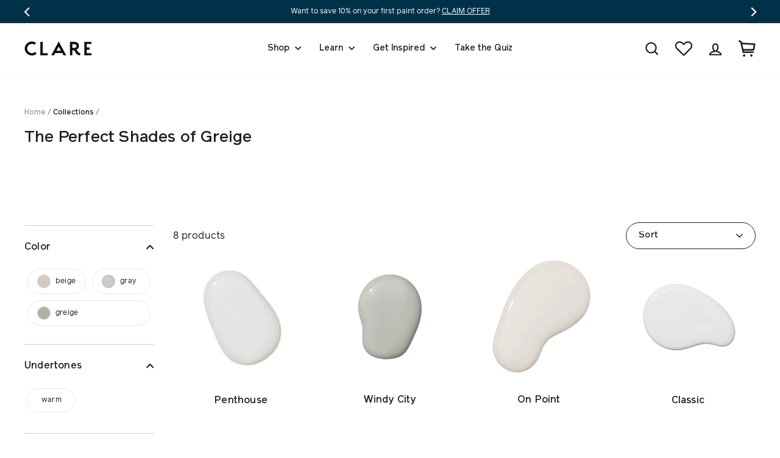

--- FILE ---
content_type: text/html; charset=utf-8
request_url: https://www.clare.com/collections/the-perfect-shades-of-greige
body_size: 39258
content:
<!doctype html>
<html class="no-js" lang="en" dir="ltr">
<head>
 
  <meta charset="utf-8">
 <meta http-equiv="X-UA-Compatible" content="IE=edge,chrome=1">
  <meta name="viewport" content="width=device-width,initial-scale=1">
  <meta name="theme-color" content="#f5be18">
    <link rel="preconnect" href="https://cdn.shopify.com">
  <link rel="preconnect" href="https://fonts.shopifycdn.com">
  <link rel="dns-prefetch" href="https://ajax.googleapis.com">
  <link rel="dns-prefetch" href="https://fonts.googleapis.com">
  <link rel="dns-prefetch" href="https://fonts.gstatic.com">
  
  
    <link rel="canonical" href="https://www.clare.com/collections/the-perfect-shades-of-greige" />
  
<link rel="shortcut icon" href="//www.clare.com/cdn/shop/files/logo_360x_0efbc438-3fd4-4900-8799-a83404bbe7fb_32x32.png?v=1623080638" type="image/png" /><title>The Perfect Shades of Greige
&ndash; Clare
</title>
<meta property="og:site_name" content="Clare">
  <meta property="og:url" content="https://www.clare.com/collections/the-perfect-shades-of-greige">
  <meta property="og:title" content="The Perfect Shades of Greige">
  <meta property="og:type" content="website">
  <meta property="og:description" content="Shop premium designer wall paint from Clare. Our curated, zero-VOC colors and mess-free samples make finding the perfect paint simple and inspiring."><meta property="og:image" content="http://www.clare.com/cdn/shop/files/Clare_Paint_Clare.com_Featured_ce937aa9-29dd-4b41-8f9d-69e72550a75d.jpg?v=1622553398">
        <meta property="og:image:secure_url" content="https://www.clare.com/cdn/shop/files/Clare_Paint_Clare.com_Featured_ce937aa9-29dd-4b41-8f9d-69e72550a75d.jpg?v=1622553398">
        <meta property="og:image:width" content="1200">
        <meta property="og:image:height" content="628"><meta name="twitter:site" content="@clarepaint">
  <meta name="twitter:card" content="summary_large_image">
  <meta name="twitter:title" content="The Perfect Shades of Greige">
  <meta name="twitter:description" content="Shop premium designer wall paint from Clare. Our curated, zero-VOC colors and mess-free samples make finding the perfect paint simple and inspiring.">

   <link href="//www.clare.com/cdn/shop/t/344/assets/theme.css?v=16092418260426408281765386703" rel="stylesheet" type="text/css" media="all" />
   
  
<style data-shopify>:root {
    --typeHeaderPrimary: 'Reader';--typeHeaderFallback: Montserrat;
    --typeHeaderSize: 72px;
    --typeHeaderWeight: 500;
    --typeHeaderLineHeight: 1.2;
    --typeHeaderSpacing: 0.0em;

    --typeBasePrimary:'Freight';--typeBaseFallback:Jost;
    --typeBaseSize: 16px;
    --typeBaseWeight: 400;
    --typeBaseSpacing: 0.0em;
    --typeBaseLineHeight: 1.6;

    --typeCollectionTitle: 16px;

    --iconWeight: 5px;
    --iconLinecaps: miter;

    
      --buttonRadius: 50px;
    

    --colorGridOverlayOpacity: 0.1;
  }

  .placeholder-content {
    background-image: linear-gradient(100deg, rgba(0,0,0,0) 40%, rgba(0, 0, 0, 0.0) 63%, rgba(0,0,0,0) 79%);
  }

  --colorBlack: #1b1d1e;
  --colorMidDarkGrey: #4e5457;
  --colorLighterBlue: #f7fafb;
  --colorAqua: #8ac7cb;
  --colorYellow: #f5be18;
  --dropShadow: 0px 0px 20px rgba(0, 49, 73, 0.1);</style>
  
  
  
  <script>
    document.documentElement.className = document.documentElement.className.replace('no-js', 'js');

    window.theme = window.theme || {};
    theme.routes = {
      home: "/",
      cart: "/cart.js",
      cartPage: "/cart",
      cartAdd: "/cart/add.js",
      cartChange: "/cart/change.js",
      cartUpdate: "/cart/update.js"
    };
    theme.strings = {
      soldOut: "Restocking",
      unavailable: "Unavailable",
      stockLabel: "Only [count] items in stock!",
      willNotShipUntil: "Will not ship until [date]",
      willBeInStockAfter: "Will be in stock after [date]",
      waitingForStock: "Inventory on the way",
      savePrice: "Save [saved_amount]",
      cartEmpty: "A blank wall, huh? Add some color!",
      cartTermsConfirmation: "You must agree with the terms and conditions of sales to check out",
      searchCollections: "Collections:",
      searchPages: "Pages:",
      searchArticles: "Articles:"
    };
    theme.settings = {
      baseAssetsPath: "\/\/www.clare.com\/cdn\/shop\/t\/344\/assets\/",
      cacheBusting: "?v=474589986763358114217653867031",
      dynamicVariantsEnable: true,
      dynamicVariantType: "button",
      cartType: "drawer",
      isCustomerTemplate: false,
      moneyFormat: "${{amount_no_decimals}}",
      saveType: "dollar",
      recentlyViewedEnabled: false,
      productImageSize: "natural",
      productImageCover: false,
      predictiveSearch: false,
      predictiveSearchType: "product,article",
      inventoryThreshold: 10,
      quickView: false,
      themeName: 'Impulse',
      themeVersion: "4.1.1"
    };
    theme.freeShippingThresholdData = {
      thresholdDollars: 200,
      aboveThresholdMessage: "Great news! You’ve earned free shipping!",
      belowThresholdMessage: "You are [money] away from qualifying for free shipping.",
    };
    theme.cartState = {
      paintOnly: true,
      swatchesOnly: true,
    };
  </script>

  <script>window.performance && window.performance.mark && window.performance.mark('shopify.content_for_header.start');</script><meta name="google-site-verification" content="qjU2-oX17DjxujWpjdNWXDOYzEQGnbcTFfx8x-1g384">
<meta name="google-site-verification" content="MbCKXYzOYkQMfFVoxDGeBTWV6bdoZR3DtaIuO5h0d4s">
<meta id="shopify-digital-wallet" name="shopify-digital-wallet" content="/665583668/digital_wallets/dialog">
<meta name="shopify-checkout-api-token" content="8b8d55ecc2406fb70a8aa891af03af66">
<link rel="alternate" type="application/atom+xml" title="Feed" href="/collections/the-perfect-shades-of-greige.atom" />
<link rel="alternate" type="application/json+oembed" href="https://www.clare.com/collections/the-perfect-shades-of-greige.oembed">
<script async="async" src="/checkouts/internal/preloads.js?locale=en-US"></script>
<link rel="preconnect" href="https://shop.app" crossorigin="anonymous">
<script async="async" src="https://shop.app/checkouts/internal/preloads.js?locale=en-US&shop_id=665583668" crossorigin="anonymous"></script>
<script id="apple-pay-shop-capabilities" type="application/json">{"shopId":665583668,"countryCode":"US","currencyCode":"USD","merchantCapabilities":["supports3DS"],"merchantId":"gid:\/\/shopify\/Shop\/665583668","merchantName":"Clare","requiredBillingContactFields":["postalAddress","email","phone"],"requiredShippingContactFields":["postalAddress","email","phone"],"shippingType":"shipping","supportedNetworks":["visa","masterCard","amex","discover","elo","jcb"],"total":{"type":"pending","label":"Clare","amount":"1.00"},"shopifyPaymentsEnabled":true,"supportsSubscriptions":true}</script>
<script id="shopify-features" type="application/json">{"accessToken":"8b8d55ecc2406fb70a8aa891af03af66","betas":["rich-media-storefront-analytics"],"domain":"www.clare.com","predictiveSearch":true,"shopId":665583668,"locale":"en"}</script>
<script>var Shopify = Shopify || {};
Shopify.shop = "clarepaint.myshopify.com";
Shopify.locale = "en";
Shopify.currency = {"active":"USD","rate":"1.0"};
Shopify.country = "US";
Shopify.theme = {"name":"12\/10 - Clare Paint Theme","id":148580991028,"schema_name":"Impulse","schema_version":"4.1.1","theme_store_id":796,"role":"main"};
Shopify.theme.handle = "null";
Shopify.theme.style = {"id":null,"handle":null};
Shopify.cdnHost = "www.clare.com/cdn";
Shopify.routes = Shopify.routes || {};
Shopify.routes.root = "/";</script>
<script type="module">!function(o){(o.Shopify=o.Shopify||{}).modules=!0}(window);</script>
<script>!function(o){function n(){var o=[];function n(){o.push(Array.prototype.slice.apply(arguments))}return n.q=o,n}var t=o.Shopify=o.Shopify||{};t.loadFeatures=n(),t.autoloadFeatures=n()}(window);</script>
<script>
  window.ShopifyPay = window.ShopifyPay || {};
  window.ShopifyPay.apiHost = "shop.app\/pay";
  window.ShopifyPay.redirectState = null;
</script>
<script id="shop-js-analytics" type="application/json">{"pageType":"collection"}</script>
<script defer="defer" async type="module" src="//www.clare.com/cdn/shopifycloud/shop-js/modules/v2/client.init-shop-cart-sync_BApSsMSl.en.esm.js"></script>
<script defer="defer" async type="module" src="//www.clare.com/cdn/shopifycloud/shop-js/modules/v2/chunk.common_CBoos6YZ.esm.js"></script>
<script type="module">
  await import("//www.clare.com/cdn/shopifycloud/shop-js/modules/v2/client.init-shop-cart-sync_BApSsMSl.en.esm.js");
await import("//www.clare.com/cdn/shopifycloud/shop-js/modules/v2/chunk.common_CBoos6YZ.esm.js");

  window.Shopify.SignInWithShop?.initShopCartSync?.({"fedCMEnabled":true,"windoidEnabled":true});

</script>
<script>
  window.Shopify = window.Shopify || {};
  if (!window.Shopify.featureAssets) window.Shopify.featureAssets = {};
  window.Shopify.featureAssets['shop-js'] = {"shop-cart-sync":["modules/v2/client.shop-cart-sync_DJczDl9f.en.esm.js","modules/v2/chunk.common_CBoos6YZ.esm.js"],"init-fed-cm":["modules/v2/client.init-fed-cm_BzwGC0Wi.en.esm.js","modules/v2/chunk.common_CBoos6YZ.esm.js"],"init-windoid":["modules/v2/client.init-windoid_BS26ThXS.en.esm.js","modules/v2/chunk.common_CBoos6YZ.esm.js"],"shop-cash-offers":["modules/v2/client.shop-cash-offers_DthCPNIO.en.esm.js","modules/v2/chunk.common_CBoos6YZ.esm.js","modules/v2/chunk.modal_Bu1hFZFC.esm.js"],"shop-button":["modules/v2/client.shop-button_D_JX508o.en.esm.js","modules/v2/chunk.common_CBoos6YZ.esm.js"],"init-shop-email-lookup-coordinator":["modules/v2/client.init-shop-email-lookup-coordinator_DFwWcvrS.en.esm.js","modules/v2/chunk.common_CBoos6YZ.esm.js"],"shop-toast-manager":["modules/v2/client.shop-toast-manager_tEhgP2F9.en.esm.js","modules/v2/chunk.common_CBoos6YZ.esm.js"],"shop-login-button":["modules/v2/client.shop-login-button_DwLgFT0K.en.esm.js","modules/v2/chunk.common_CBoos6YZ.esm.js","modules/v2/chunk.modal_Bu1hFZFC.esm.js"],"avatar":["modules/v2/client.avatar_BTnouDA3.en.esm.js"],"init-shop-cart-sync":["modules/v2/client.init-shop-cart-sync_BApSsMSl.en.esm.js","modules/v2/chunk.common_CBoos6YZ.esm.js"],"pay-button":["modules/v2/client.pay-button_BuNmcIr_.en.esm.js","modules/v2/chunk.common_CBoos6YZ.esm.js"],"init-shop-for-new-customer-accounts":["modules/v2/client.init-shop-for-new-customer-accounts_DrjXSI53.en.esm.js","modules/v2/client.shop-login-button_DwLgFT0K.en.esm.js","modules/v2/chunk.common_CBoos6YZ.esm.js","modules/v2/chunk.modal_Bu1hFZFC.esm.js"],"init-customer-accounts-sign-up":["modules/v2/client.init-customer-accounts-sign-up_TlVCiykN.en.esm.js","modules/v2/client.shop-login-button_DwLgFT0K.en.esm.js","modules/v2/chunk.common_CBoos6YZ.esm.js","modules/v2/chunk.modal_Bu1hFZFC.esm.js"],"shop-follow-button":["modules/v2/client.shop-follow-button_C5D3XtBb.en.esm.js","modules/v2/chunk.common_CBoos6YZ.esm.js","modules/v2/chunk.modal_Bu1hFZFC.esm.js"],"checkout-modal":["modules/v2/client.checkout-modal_8TC_1FUY.en.esm.js","modules/v2/chunk.common_CBoos6YZ.esm.js","modules/v2/chunk.modal_Bu1hFZFC.esm.js"],"init-customer-accounts":["modules/v2/client.init-customer-accounts_C0Oh2ljF.en.esm.js","modules/v2/client.shop-login-button_DwLgFT0K.en.esm.js","modules/v2/chunk.common_CBoos6YZ.esm.js","modules/v2/chunk.modal_Bu1hFZFC.esm.js"],"lead-capture":["modules/v2/client.lead-capture_Cq0gfm7I.en.esm.js","modules/v2/chunk.common_CBoos6YZ.esm.js","modules/v2/chunk.modal_Bu1hFZFC.esm.js"],"shop-login":["modules/v2/client.shop-login_BmtnoEUo.en.esm.js","modules/v2/chunk.common_CBoos6YZ.esm.js","modules/v2/chunk.modal_Bu1hFZFC.esm.js"],"payment-terms":["modules/v2/client.payment-terms_BHOWV7U_.en.esm.js","modules/v2/chunk.common_CBoos6YZ.esm.js","modules/v2/chunk.modal_Bu1hFZFC.esm.js"]};
</script>
<script>(function() {
  var isLoaded = false;
  function asyncLoad() {
    if (isLoaded) return;
    isLoaded = true;
    var urls = ["https:\/\/d3hw6dc1ow8pp2.cloudfront.net\/reviewsWidget.min.js?shop=clarepaint.myshopify.com","https:\/\/formbuilder.hulkapps.com\/skeletopapp.js?shop=clarepaint.myshopify.com","https:\/\/str.rise-ai.com\/?shop=clarepaint.myshopify.com","https:\/\/strn.rise-ai.com\/?shop=clarepaint.myshopify.com","https:\/\/tools.luckyorange.com\/core\/lo.js?site-id=93484d09\u0026shop=clarepaint.myshopify.com","\/\/cdn.shopify.com\/proxy\/81b2665286bb445c0b8a72b698c75fcbb671c8a01643dee19264b0ef28a7baa5\/s3-us-west-2.amazonaws.com\/jsstore\/a\/350H8D8\/ge.js?shop=clarepaint.myshopify.com\u0026sp-cache-control=cHVibGljLCBtYXgtYWdlPTkwMA","\/\/cdn.shopify.com\/proxy\/6fa6e15670ff75156010e32680f9131fc977025b2a006f1f93c1c2bb2e1fad23\/app.retention.com\/shopify\/shopify_app_add_to_cart_script.js?shop=clarepaint.myshopify.com\u0026sp-cache-control=cHVibGljLCBtYXgtYWdlPTkwMA","https:\/\/cdn.shopify.com\/s\/files\/1\/0006\/6558\/3668\/t\/222\/assets\/D5Pi2RHv237iC72x.js?v=1699318059\u0026shopId=33548\u0026shop=clarepaint.myshopify.com","https:\/\/config.gorgias.chat\/bundle-loader\/01GYCBYTYXJHQ7ZFCAX8P4REM3?source=shopify1click\u0026shop=clarepaint.myshopify.com","https:\/\/search-us3.omegacommerce.com\/instant\/initjs?ID=97fcd4f0-1680-4f46-ab3c-db2d04f20988\u0026shop=clarepaint.myshopify.com","https:\/\/sdk.postscript.io\/sdk-script-loader.bundle.js?shopId=33548\u0026shop=clarepaint.myshopify.com","https:\/\/cdn.9gtb.com\/loader.js?g_cvt_id=6e9ffb06-7b48-4391-85c4-24ab45f300c8\u0026shop=clarepaint.myshopify.com"];
    for (var i = 0; i < urls.length; i++) {
      var s = document.createElement('script');
      s.type = 'text/javascript';
      s.async = true;
      s.src = urls[i];
      var x = document.getElementsByTagName('script')[0];
      x.parentNode.insertBefore(s, x);
    }
  };
  if(window.attachEvent) {
    window.attachEvent('onload', asyncLoad);
  } else {
    window.addEventListener('load', asyncLoad, false);
  }
})();</script>
<script id="__st">var __st={"a":665583668,"offset":-18000,"reqid":"178ea073-1dd0-4a63-9be6-4fbfaa2645ef-1768884540","pageurl":"www.clare.com\/collections\/the-perfect-shades-of-greige","u":"bf64c4dc10bc","p":"collection","rtyp":"collection","rid":281888030772};</script>
<script>window.ShopifyPaypalV4VisibilityTracking = true;</script>
<script id="captcha-bootstrap">!function(){'use strict';const t='contact',e='account',n='new_comment',o=[[t,t],['blogs',n],['comments',n],[t,'customer']],c=[[e,'customer_login'],[e,'guest_login'],[e,'recover_customer_password'],[e,'create_customer']],r=t=>t.map((([t,e])=>`form[action*='/${t}']:not([data-nocaptcha='true']) input[name='form_type'][value='${e}']`)).join(','),a=t=>()=>t?[...document.querySelectorAll(t)].map((t=>t.form)):[];function s(){const t=[...o],e=r(t);return a(e)}const i='password',u='form_key',d=['recaptcha-v3-token','g-recaptcha-response','h-captcha-response',i],f=()=>{try{return window.sessionStorage}catch{return}},m='__shopify_v',_=t=>t.elements[u];function p(t,e,n=!1){try{const o=window.sessionStorage,c=JSON.parse(o.getItem(e)),{data:r}=function(t){const{data:e,action:n}=t;return t[m]||n?{data:e,action:n}:{data:t,action:n}}(c);for(const[e,n]of Object.entries(r))t.elements[e]&&(t.elements[e].value=n);n&&o.removeItem(e)}catch(o){console.error('form repopulation failed',{error:o})}}const l='form_type',E='cptcha';function T(t){t.dataset[E]=!0}const w=window,h=w.document,L='Shopify',v='ce_forms',y='captcha';let A=!1;((t,e)=>{const n=(g='f06e6c50-85a8-45c8-87d0-21a2b65856fe',I='https://cdn.shopify.com/shopifycloud/storefront-forms-hcaptcha/ce_storefront_forms_captcha_hcaptcha.v1.5.2.iife.js',D={infoText:'Protected by hCaptcha',privacyText:'Privacy',termsText:'Terms'},(t,e,n)=>{const o=w[L][v],c=o.bindForm;if(c)return c(t,g,e,D).then(n);var r;o.q.push([[t,g,e,D],n]),r=I,A||(h.body.append(Object.assign(h.createElement('script'),{id:'captcha-provider',async:!0,src:r})),A=!0)});var g,I,D;w[L]=w[L]||{},w[L][v]=w[L][v]||{},w[L][v].q=[],w[L][y]=w[L][y]||{},w[L][y].protect=function(t,e){n(t,void 0,e),T(t)},Object.freeze(w[L][y]),function(t,e,n,w,h,L){const[v,y,A,g]=function(t,e,n){const i=e?o:[],u=t?c:[],d=[...i,...u],f=r(d),m=r(i),_=r(d.filter((([t,e])=>n.includes(e))));return[a(f),a(m),a(_),s()]}(w,h,L),I=t=>{const e=t.target;return e instanceof HTMLFormElement?e:e&&e.form},D=t=>v().includes(t);t.addEventListener('submit',(t=>{const e=I(t);if(!e)return;const n=D(e)&&!e.dataset.hcaptchaBound&&!e.dataset.recaptchaBound,o=_(e),c=g().includes(e)&&(!o||!o.value);(n||c)&&t.preventDefault(),c&&!n&&(function(t){try{if(!f())return;!function(t){const e=f();if(!e)return;const n=_(t);if(!n)return;const o=n.value;o&&e.removeItem(o)}(t);const e=Array.from(Array(32),(()=>Math.random().toString(36)[2])).join('');!function(t,e){_(t)||t.append(Object.assign(document.createElement('input'),{type:'hidden',name:u})),t.elements[u].value=e}(t,e),function(t,e){const n=f();if(!n)return;const o=[...t.querySelectorAll(`input[type='${i}']`)].map((({name:t})=>t)),c=[...d,...o],r={};for(const[a,s]of new FormData(t).entries())c.includes(a)||(r[a]=s);n.setItem(e,JSON.stringify({[m]:1,action:t.action,data:r}))}(t,e)}catch(e){console.error('failed to persist form',e)}}(e),e.submit())}));const S=(t,e)=>{t&&!t.dataset[E]&&(n(t,e.some((e=>e===t))),T(t))};for(const o of['focusin','change'])t.addEventListener(o,(t=>{const e=I(t);D(e)&&S(e,y())}));const B=e.get('form_key'),M=e.get(l),P=B&&M;t.addEventListener('DOMContentLoaded',(()=>{const t=y();if(P)for(const e of t)e.elements[l].value===M&&p(e,B);[...new Set([...A(),...v().filter((t=>'true'===t.dataset.shopifyCaptcha))])].forEach((e=>S(e,t)))}))}(h,new URLSearchParams(w.location.search),n,t,e,['guest_login'])})(!0,!0)}();</script>
<script integrity="sha256-4kQ18oKyAcykRKYeNunJcIwy7WH5gtpwJnB7kiuLZ1E=" data-source-attribution="shopify.loadfeatures" defer="defer" src="//www.clare.com/cdn/shopifycloud/storefront/assets/storefront/load_feature-a0a9edcb.js" crossorigin="anonymous"></script>
<script crossorigin="anonymous" defer="defer" src="//www.clare.com/cdn/shopifycloud/storefront/assets/shopify_pay/storefront-65b4c6d7.js?v=20250812"></script>
<script data-source-attribution="shopify.dynamic_checkout.dynamic.init">var Shopify=Shopify||{};Shopify.PaymentButton=Shopify.PaymentButton||{isStorefrontPortableWallets:!0,init:function(){window.Shopify.PaymentButton.init=function(){};var t=document.createElement("script");t.src="https://www.clare.com/cdn/shopifycloud/portable-wallets/latest/portable-wallets.en.js",t.type="module",document.head.appendChild(t)}};
</script>
<script data-source-attribution="shopify.dynamic_checkout.buyer_consent">
  function portableWalletsHideBuyerConsent(e){var t=document.getElementById("shopify-buyer-consent"),n=document.getElementById("shopify-subscription-policy-button");t&&n&&(t.classList.add("hidden"),t.setAttribute("aria-hidden","true"),n.removeEventListener("click",e))}function portableWalletsShowBuyerConsent(e){var t=document.getElementById("shopify-buyer-consent"),n=document.getElementById("shopify-subscription-policy-button");t&&n&&(t.classList.remove("hidden"),t.removeAttribute("aria-hidden"),n.addEventListener("click",e))}window.Shopify?.PaymentButton&&(window.Shopify.PaymentButton.hideBuyerConsent=portableWalletsHideBuyerConsent,window.Shopify.PaymentButton.showBuyerConsent=portableWalletsShowBuyerConsent);
</script>
<script data-source-attribution="shopify.dynamic_checkout.cart.bootstrap">document.addEventListener("DOMContentLoaded",(function(){function t(){return document.querySelector("shopify-accelerated-checkout-cart, shopify-accelerated-checkout")}if(t())Shopify.PaymentButton.init();else{new MutationObserver((function(e,n){t()&&(Shopify.PaymentButton.init(),n.disconnect())})).observe(document.body,{childList:!0,subtree:!0})}}));
</script>
<link id="shopify-accelerated-checkout-styles" rel="stylesheet" media="screen" href="https://www.clare.com/cdn/shopifycloud/portable-wallets/latest/accelerated-checkout-backwards-compat.css" crossorigin="anonymous">
<style id="shopify-accelerated-checkout-cart">
        #shopify-buyer-consent {
  margin-top: 1em;
  display: inline-block;
  width: 100%;
}

#shopify-buyer-consent.hidden {
  display: none;
}

#shopify-subscription-policy-button {
  background: none;
  border: none;
  padding: 0;
  text-decoration: underline;
  font-size: inherit;
  cursor: pointer;
}

#shopify-subscription-policy-button::before {
  box-shadow: none;
}

      </style>

<script>window.performance && window.performance.mark && window.performance.mark('shopify.content_for_header.end');</script>

  <script src="//www.clare.com/cdn/shop/t/344/assets/vendor-scripts-v9.js" defer="defer"></script><script src="//www.clare.com/cdn/shop/t/344/assets/theme.js?v=111248552933337079301765386703" defer="defer"></script>
  <script src="//www.clare.com/cdn/shop/t/344/assets/custom.js?v=51295917695199624391765393013" defer="defer"></script><!-- Okendo -->
  <link href="https://d3hw6dc1ow8pp2.cloudfront.net/styles/main.min.css" rel="stylesheet" type="text/css">
<style type="text/css">
.okeReviews .okeReviews-reviewsWidget-header-controls-writeReview {
        display: inline-block;
    }
    .okeReviews .okeReviews-reviewsWidget.is-okeReviews-empty {
        display: block;
    }
</style>
<script type="application/json" id="oke-reviews-settings">
{"analyticsSettings":{"isWidgetOnScreenTrackingEnabled":false,"provider":"gtm"},"disableInitialReviewsFetchOnProducts":false,"filtersEnabled":false,"initialReviewDisplayCount":5,"locale":"en","localeAndVariant":{"code":"en"},"omitMicrodata":true,"reviewSortOrder":"date","subscriberId":"ab5437e3-2fd0-4dc2-beaa-d5813f698792","widgetTemplateId":"featured-media","starRatingColor":"#F5BE18","recorderPlus":true,"recorderQandaPlus":true}
</script>

  <link rel="stylesheet" type="text/css" href="https://dov7r31oq5dkj.cloudfront.net/ab5437e3-2fd0-4dc2-beaa-d5813f698792/widget-style-customisations.css?v=0ff3fbd5-cef0-4ea3-89cf-a0501a81fd4e">

  <!-- Step 3: Preload the font files -->
  <link rel="preload" href="//www.clare.com/cdn/shop/t/344/assets/fonts.scss.css?v=80655465879639901841765386703" as="style">
  <link rel="preload" href="//www.clare.com/cdn/shop/t/344/assets/reader-bold.woff2?123" as="font" type="font/woff2" crossorigin>
  <link rel="preload" href="//www.clare.com/cdn/shop/t/344/assets/reader-medium.woff2?123" as="font" type="font/woff2" crossorigin>
  <link rel="preload" href="//www.clare.com/cdn/shop/t/344/assets/reader-medium-italic.woff2?123" as="font" type="font/woff2" crossorigin>
  <link rel="preload" href="//www.clare.com/cdn/shop/t/344/assets/reader-regular.woff2?123" as="font" type="font/woff2" crossorigin>
  <link rel="preload" href="//www.clare.com/cdn/shop/t/344/assets/reader-italic.woff2?123" as="font" type="font/woff2" crossorigin>

  <!-- Step 4: Load the font files -->
  <link rel="stylesheet" href="//www.clare.com/cdn/shop/t/344/assets/fonts.scss.css?v=80655465879639901841765386703" media="none" onload="if (media != 'all') media = 'all'; document.documentElement.className += ' fonts-loaded';">
  <noscript><link href="//www.clare.com/cdn/shop/t/344/assets/fonts.scss.css?v=80655465879639901841765386703" rel="stylesheet" type="text/css" media="all" /></noscript>
  
<!-- BEGIN app block: shopify://apps/okendo/blocks/theme-settings/bb689e69-ea70-4661-8fb7-ad24a2e23c29 --><!-- BEGIN app snippet: header-metafields -->




    <script id="okeReferralSettings" type="application/json">{"subscriberId":"ab5437e3-2fd0-4dc2-beaa-d5813f698792","matchCustomerLocale":false,"localeAndVariant":{"code":"en"},"referralSettings":{"rewardSet":{"sender":{"description":"$10 off your next $150+ order. ","value":10,"valueType":"fixed_amount"},"recipient":{"description":"$10 off your next $150+ order. ","value":10,"valueType":"fixed_amount"}},"terms":{"enabled":false},"textContentSet":{"recipient":{"thankYouTitleText":"Get $10 off!","titleText":"Get $10 off!","bodyText":"Share your email to receive your referral discount."},"sender":{"thankYouTitleText":"Thank you for sharing Clare!","titleText":"Give $10, Get $10","bodyText":"Give friends $10 off their first $150+ order and you’ll get $10 when they purchase!"}},"showMarketingOptIn":true,"socialShare":{"options":{"sms":true,"twitter":true,"whatsApp":true,"facebookMessenger":true,"facebook":true},"defaultText":"I love Clare! Use this link to get a discount!","displayType":"monochrome","style":{"fillColor":"#F5BE18","backgroundColor":"#FFFFFF"}},"style":{"button":{"hoverBackgroundColor":"#FFFFFF","backgroundColor":"#F5BE18","hoverTextColor":"#F5BE18","textColor":"#FFFFFF"},"text":{"primaryColor":"#384B57","secondaryColor":"#6B6D80"},"hideOkendoBranding":true,"bubble":{"textColor":"#828A8E","backgroundColor":"#F7F7F8"},"removeBorderRadius":false,"textField":{"border":{"color":"#DBDDE4","focusColor":"#F5BE18","focusShadowColor":"#FBE5A3"}}}}}</script><script type="text/javascript" defer="" src="https://d3hw6dc1ow8pp2.cloudfront.net/referrals/js/referrals-api.js"></script>






    <link href="https://d3hw6dc1ow8pp2.cloudfront.net/styles/main.min.css" rel="stylesheet" type="text/css">
<style type="text/css">
.okeReviews .okeReviews-reviewsWidget-header-controls-writeReview {
        display: inline-block;
    }
    .okeReviews .okeReviews-reviewsWidget.is-okeReviews-empty {
        display: block;
    }
</style>
<script type="application/json" id="oke-reviews-settings">
{"analyticsSettings":{"isWidgetOnScreenTrackingEnabled":false,"provider":"gtm"},"disableInitialReviewsFetchOnProducts":false,"filtersEnabled":false,"initialReviewDisplayCount":5,"locale":"en","localeAndVariant":{"code":"en"},"omitMicrodata":true,"reviewSortOrder":"date","subscriberId":"ab5437e3-2fd0-4dc2-beaa-d5813f698792","widgetTemplateId":"featured-media","starRatingColor":"#F5BE18","recorderPlus":true,"recorderQandaPlus":true}
</script>

    <link rel="stylesheet" type="text/css" href="https://dov7r31oq5dkj.cloudfront.net/ab5437e3-2fd0-4dc2-beaa-d5813f698792/widget-style-customisations.css?v=0ff3fbd5-cef0-4ea3-89cf-a0501a81fd4e">













<!-- END app snippet -->

<!-- BEGIN app snippet: widget-plus-initialisation-script -->




<!-- END app snippet -->


<!-- END app block --><!-- BEGIN app block: shopify://apps/klaviyo-email-marketing-sms/blocks/klaviyo-onsite-embed/2632fe16-c075-4321-a88b-50b567f42507 -->












  <script async src="https://static.klaviyo.com/onsite/js/JuCbTU/klaviyo.js?company_id=JuCbTU"></script>
  <script>!function(){if(!window.klaviyo){window._klOnsite=window._klOnsite||[];try{window.klaviyo=new Proxy({},{get:function(n,i){return"push"===i?function(){var n;(n=window._klOnsite).push.apply(n,arguments)}:function(){for(var n=arguments.length,o=new Array(n),w=0;w<n;w++)o[w]=arguments[w];var t="function"==typeof o[o.length-1]?o.pop():void 0,e=new Promise((function(n){window._klOnsite.push([i].concat(o,[function(i){t&&t(i),n(i)}]))}));return e}}})}catch(n){window.klaviyo=window.klaviyo||[],window.klaviyo.push=function(){var n;(n=window._klOnsite).push.apply(n,arguments)}}}}();</script>

  




  <script>
    window.klaviyoReviewsProductDesignMode = false
  </script>







<!-- END app block --><!-- BEGIN app block: shopify://apps/elevar-conversion-tracking/blocks/dataLayerEmbed/bc30ab68-b15c-4311-811f-8ef485877ad6 -->



<script type="module" dynamic>
  const configUrl = "/a/elevar/static/configs/f18163b21ed96e1e15eda5678e1f798cf1bba091/config.js";
  const config = (await import(configUrl)).default;
  const scriptUrl = config.script_src_app_theme_embed;

  if (scriptUrl) {
    const { handler } = await import(scriptUrl);

    await handler(
      config,
      {
        cartData: {
  marketId: "3393945652",
  attributes:{},
  cartTotal: "0.0",
  currencyCode:"USD",
  items: []
}
,
        user: {cartTotal: "0.0",
    currencyCode:"USD",customer: {},
}
,
        isOnCartPage:false,
        collectionView:{
    currencyCode:"USD",
    items: [{id:"PNT100-LT-05",name:"Penthouse",
          brand:"Clare",
          category:"Interior Paint",
          variant:"Gallon \/ Wall Paint (Eggshell)",
          price: "28.0",
          productId: "6549552627764",
          variantId: "39300820107316",
          handle:"paint-penthouse",
          compareAtPrice: "0.0",image:"\/\/www.clare.com\/cdn\/shop\/files\/paint-penthouse_lifestyle.jpg?v=1695750585"},{id:"PNT100-LT-08",name:"Windy City",
          brand:"Clare",
          category:"Interior Paint",
          variant:"Gallon \/ Wall Paint (Eggshell)",
          price: "28.0",
          productId: "6549553905716",
          variantId: "39300822106164",
          handle:"paint-windy-city",
          compareAtPrice: "0.0",image:"\/\/www.clare.com\/cdn\/shop\/files\/paint-windy-city_lifestyle.jpg?v=1695750984"},{id:"PNT100-LT-11",name:"On Point",
          brand:"Clare",
          category:"Interior Paint",
          variant:"Gallon \/ Wall Paint (Eggshell)",
          price: "28.0",
          productId: "6549552562228",
          variantId: "39300819976244",
          handle:"paint-on-point",
          compareAtPrice: "0.0",image:"\/\/www.clare.com\/cdn\/shop\/files\/paint-on-point_lifestyle.jpg?v=1695750565"},{id:"PNT100-LT-12",name:"Classic",
          brand:"Clare",
          category:"Interior Paint",
          variant:"Gallon \/ Wall Paint (Eggshell)",
          price: "28.0",
          productId: "6549550596148",
          variantId: "39300816994356",
          handle:"paint-classic",
          compareAtPrice: "0.0",image:"\/\/www.clare.com\/cdn\/shop\/files\/paint-classic_lifestyle.jpg?v=1695749768"},{id:"PNT100-LT-13",name:"Greige",
          brand:"Clare",
          category:"Interior Paint",
          variant:"Gallon \/ Wall Paint (Eggshell)",
          price: "28.0",
          productId: "6549551579188",
          variantId: "39300818468916",
          handle:"paint-greige",
          compareAtPrice: "0.0",image:"\/\/www.clare.com\/cdn\/shop\/files\/paint-greige_lifestyle.jpg?v=1695750203"},{id:"PNT100-MD-14",name:"Shade",
          brand:"Clare",
          category:"Interior Paint",
          variant:"Gallon \/ Wall Paint (Eggshell)",
          price: "28.0",
          productId: "6549553119284",
          variantId: "39300820860980",
          handle:"paint-shade",
          compareAtPrice: "0.0",image:"\/\/www.clare.com\/cdn\/shop\/files\/paint-shade_lifestyle.jpg?v=1695750745"},{id:"PNT100-LT-17",name:"Flatiron",
          brand:"Clare",
          category:"Interior Paint",
          variant:"Gallon \/ Wall Paint (Eggshell)",
          price: "28.0",
          productId: "6549551054900",
          variantId: "39300817682484",
          handle:"paint-flatiron",
          compareAtPrice: "0.0",image:"\/\/www.clare.com\/cdn\/shop\/files\/paint-flatiron_lifestyle.jpg?v=1695750013"},{id:"PNT100-LT-18",name:"Beigeing",
          brand:"Clare",
          category:"Interior Paint",
          variant:"Gallon \/ Wall Paint (Eggshell)",
          price: "28.0",
          productId: "6549550137396",
          variantId: "39300816306228",
          handle:"paint-beigeing",
          compareAtPrice: "0.0",image:"\/\/www.clare.com\/cdn\/shop\/files\/paint-beigeing_lifestyle.jpg?v=1695749623"},]
  },
        searchResultsView:null,
        productView:null,
        checkoutComplete: null
      }
    );
  }
</script>


<!-- END app block --><link href="https://monorail-edge.shopifysvc.com" rel="dns-prefetch">
<script>(function(){if ("sendBeacon" in navigator && "performance" in window) {try {var session_token_from_headers = performance.getEntriesByType('navigation')[0].serverTiming.find(x => x.name == '_s').description;} catch {var session_token_from_headers = undefined;}var session_cookie_matches = document.cookie.match(/_shopify_s=([^;]*)/);var session_token_from_cookie = session_cookie_matches && session_cookie_matches.length === 2 ? session_cookie_matches[1] : "";var session_token = session_token_from_headers || session_token_from_cookie || "";function handle_abandonment_event(e) {var entries = performance.getEntries().filter(function(entry) {return /monorail-edge.shopifysvc.com/.test(entry.name);});if (!window.abandonment_tracked && entries.length === 0) {window.abandonment_tracked = true;var currentMs = Date.now();var navigation_start = performance.timing.navigationStart;var payload = {shop_id: 665583668,url: window.location.href,navigation_start,duration: currentMs - navigation_start,session_token,page_type: "collection"};window.navigator.sendBeacon("https://monorail-edge.shopifysvc.com/v1/produce", JSON.stringify({schema_id: "online_store_buyer_site_abandonment/1.1",payload: payload,metadata: {event_created_at_ms: currentMs,event_sent_at_ms: currentMs}}));}}window.addEventListener('pagehide', handle_abandonment_event);}}());</script>
<script id="web-pixels-manager-setup">(function e(e,d,r,n,o){if(void 0===o&&(o={}),!Boolean(null===(a=null===(i=window.Shopify)||void 0===i?void 0:i.analytics)||void 0===a?void 0:a.replayQueue)){var i,a;window.Shopify=window.Shopify||{};var t=window.Shopify;t.analytics=t.analytics||{};var s=t.analytics;s.replayQueue=[],s.publish=function(e,d,r){return s.replayQueue.push([e,d,r]),!0};try{self.performance.mark("wpm:start")}catch(e){}var l=function(){var e={modern:/Edge?\/(1{2}[4-9]|1[2-9]\d|[2-9]\d{2}|\d{4,})\.\d+(\.\d+|)|Firefox\/(1{2}[4-9]|1[2-9]\d|[2-9]\d{2}|\d{4,})\.\d+(\.\d+|)|Chrom(ium|e)\/(9{2}|\d{3,})\.\d+(\.\d+|)|(Maci|X1{2}).+ Version\/(15\.\d+|(1[6-9]|[2-9]\d|\d{3,})\.\d+)([,.]\d+|)( \(\w+\)|)( Mobile\/\w+|) Safari\/|Chrome.+OPR\/(9{2}|\d{3,})\.\d+\.\d+|(CPU[ +]OS|iPhone[ +]OS|CPU[ +]iPhone|CPU IPhone OS|CPU iPad OS)[ +]+(15[._]\d+|(1[6-9]|[2-9]\d|\d{3,})[._]\d+)([._]\d+|)|Android:?[ /-](13[3-9]|1[4-9]\d|[2-9]\d{2}|\d{4,})(\.\d+|)(\.\d+|)|Android.+Firefox\/(13[5-9]|1[4-9]\d|[2-9]\d{2}|\d{4,})\.\d+(\.\d+|)|Android.+Chrom(ium|e)\/(13[3-9]|1[4-9]\d|[2-9]\d{2}|\d{4,})\.\d+(\.\d+|)|SamsungBrowser\/([2-9]\d|\d{3,})\.\d+/,legacy:/Edge?\/(1[6-9]|[2-9]\d|\d{3,})\.\d+(\.\d+|)|Firefox\/(5[4-9]|[6-9]\d|\d{3,})\.\d+(\.\d+|)|Chrom(ium|e)\/(5[1-9]|[6-9]\d|\d{3,})\.\d+(\.\d+|)([\d.]+$|.*Safari\/(?![\d.]+ Edge\/[\d.]+$))|(Maci|X1{2}).+ Version\/(10\.\d+|(1[1-9]|[2-9]\d|\d{3,})\.\d+)([,.]\d+|)( \(\w+\)|)( Mobile\/\w+|) Safari\/|Chrome.+OPR\/(3[89]|[4-9]\d|\d{3,})\.\d+\.\d+|(CPU[ +]OS|iPhone[ +]OS|CPU[ +]iPhone|CPU IPhone OS|CPU iPad OS)[ +]+(10[._]\d+|(1[1-9]|[2-9]\d|\d{3,})[._]\d+)([._]\d+|)|Android:?[ /-](13[3-9]|1[4-9]\d|[2-9]\d{2}|\d{4,})(\.\d+|)(\.\d+|)|Mobile Safari.+OPR\/([89]\d|\d{3,})\.\d+\.\d+|Android.+Firefox\/(13[5-9]|1[4-9]\d|[2-9]\d{2}|\d{4,})\.\d+(\.\d+|)|Android.+Chrom(ium|e)\/(13[3-9]|1[4-9]\d|[2-9]\d{2}|\d{4,})\.\d+(\.\d+|)|Android.+(UC? ?Browser|UCWEB|U3)[ /]?(15\.([5-9]|\d{2,})|(1[6-9]|[2-9]\d|\d{3,})\.\d+)\.\d+|SamsungBrowser\/(5\.\d+|([6-9]|\d{2,})\.\d+)|Android.+MQ{2}Browser\/(14(\.(9|\d{2,})|)|(1[5-9]|[2-9]\d|\d{3,})(\.\d+|))(\.\d+|)|K[Aa][Ii]OS\/(3\.\d+|([4-9]|\d{2,})\.\d+)(\.\d+|)/},d=e.modern,r=e.legacy,n=navigator.userAgent;return n.match(d)?"modern":n.match(r)?"legacy":"unknown"}(),u="modern"===l?"modern":"legacy",c=(null!=n?n:{modern:"",legacy:""})[u],f=function(e){return[e.baseUrl,"/wpm","/b",e.hashVersion,"modern"===e.buildTarget?"m":"l",".js"].join("")}({baseUrl:d,hashVersion:r,buildTarget:u}),m=function(e){var d=e.version,r=e.bundleTarget,n=e.surface,o=e.pageUrl,i=e.monorailEndpoint;return{emit:function(e){var a=e.status,t=e.errorMsg,s=(new Date).getTime(),l=JSON.stringify({metadata:{event_sent_at_ms:s},events:[{schema_id:"web_pixels_manager_load/3.1",payload:{version:d,bundle_target:r,page_url:o,status:a,surface:n,error_msg:t},metadata:{event_created_at_ms:s}}]});if(!i)return console&&console.warn&&console.warn("[Web Pixels Manager] No Monorail endpoint provided, skipping logging."),!1;try{return self.navigator.sendBeacon.bind(self.navigator)(i,l)}catch(e){}var u=new XMLHttpRequest;try{return u.open("POST",i,!0),u.setRequestHeader("Content-Type","text/plain"),u.send(l),!0}catch(e){return console&&console.warn&&console.warn("[Web Pixels Manager] Got an unhandled error while logging to Monorail."),!1}}}}({version:r,bundleTarget:l,surface:e.surface,pageUrl:self.location.href,monorailEndpoint:e.monorailEndpoint});try{o.browserTarget=l,function(e){var d=e.src,r=e.async,n=void 0===r||r,o=e.onload,i=e.onerror,a=e.sri,t=e.scriptDataAttributes,s=void 0===t?{}:t,l=document.createElement("script"),u=document.querySelector("head"),c=document.querySelector("body");if(l.async=n,l.src=d,a&&(l.integrity=a,l.crossOrigin="anonymous"),s)for(var f in s)if(Object.prototype.hasOwnProperty.call(s,f))try{l.dataset[f]=s[f]}catch(e){}if(o&&l.addEventListener("load",o),i&&l.addEventListener("error",i),u)u.appendChild(l);else{if(!c)throw new Error("Did not find a head or body element to append the script");c.appendChild(l)}}({src:f,async:!0,onload:function(){if(!function(){var e,d;return Boolean(null===(d=null===(e=window.Shopify)||void 0===e?void 0:e.analytics)||void 0===d?void 0:d.initialized)}()){var d=window.webPixelsManager.init(e)||void 0;if(d){var r=window.Shopify.analytics;r.replayQueue.forEach((function(e){var r=e[0],n=e[1],o=e[2];d.publishCustomEvent(r,n,o)})),r.replayQueue=[],r.publish=d.publishCustomEvent,r.visitor=d.visitor,r.initialized=!0}}},onerror:function(){return m.emit({status:"failed",errorMsg:"".concat(f," has failed to load")})},sri:function(e){var d=/^sha384-[A-Za-z0-9+/=]+$/;return"string"==typeof e&&d.test(e)}(c)?c:"",scriptDataAttributes:o}),m.emit({status:"loading"})}catch(e){m.emit({status:"failed",errorMsg:(null==e?void 0:e.message)||"Unknown error"})}}})({shopId: 665583668,storefrontBaseUrl: "https://www.clare.com",extensionsBaseUrl: "https://extensions.shopifycdn.com/cdn/shopifycloud/web-pixels-manager",monorailEndpoint: "https://monorail-edge.shopifysvc.com/unstable/produce_batch",surface: "storefront-renderer",enabledBetaFlags: ["2dca8a86"],webPixelsConfigList: [{"id":"1607630900","configuration":"{\"accountID\":\"JuCbTU\",\"webPixelConfig\":\"eyJlbmFibGVBZGRlZFRvQ2FydEV2ZW50cyI6IHRydWV9\"}","eventPayloadVersion":"v1","runtimeContext":"STRICT","scriptVersion":"524f6c1ee37bacdca7657a665bdca589","type":"APP","apiClientId":123074,"privacyPurposes":["ANALYTICS","MARKETING"],"dataSharingAdjustments":{"protectedCustomerApprovalScopes":["read_customer_address","read_customer_email","read_customer_name","read_customer_personal_data","read_customer_phone"]}},{"id":"1149304884","configuration":"{\"shopId\":\"33548\"}","eventPayloadVersion":"v1","runtimeContext":"STRICT","scriptVersion":"e57a43765e0d230c1bcb12178c1ff13f","type":"APP","apiClientId":2328352,"privacyPurposes":[],"dataSharingAdjustments":{"protectedCustomerApprovalScopes":["read_customer_address","read_customer_email","read_customer_name","read_customer_personal_data","read_customer_phone"]}},{"id":"822837300","configuration":"{\"swymApiEndpoint\":\"https:\/\/swymstore-v3free-01.swymrelay.com\",\"swymTier\":\"v3free-01\"}","eventPayloadVersion":"v1","runtimeContext":"STRICT","scriptVersion":"5b6f6917e306bc7f24523662663331c0","type":"APP","apiClientId":1350849,"privacyPurposes":["ANALYTICS","MARKETING","PREFERENCES"],"dataSharingAdjustments":{"protectedCustomerApprovalScopes":["read_customer_email","read_customer_name","read_customer_personal_data","read_customer_phone"]}},{"id":"556957748","configuration":"{\"config\":\"{\\\"pixel_id\\\":\\\"AW-809664841\\\",\\\"target_country\\\":\\\"US\\\",\\\"gtag_events\\\":[{\\\"type\\\":\\\"begin_checkout\\\",\\\"action_label\\\":\\\"AW-809664841\\\/pgOqCIPQzLQBEMmCioID\\\"},{\\\"type\\\":\\\"search\\\",\\\"action_label\\\":\\\"AW-809664841\\\/jCSZCIbQzLQBEMmCioID\\\"},{\\\"type\\\":\\\"view_item\\\",\\\"action_label\\\":[\\\"AW-809664841\\\/rAjSCP3PzLQBEMmCioID\\\",\\\"MC-XRJ66N2M9B\\\"]},{\\\"type\\\":\\\"purchase\\\",\\\"action_label\\\":[\\\"AW-809664841\\\/DsA2CPrPzLQBEMmCioID\\\",\\\"MC-XRJ66N2M9B\\\"]},{\\\"type\\\":\\\"page_view\\\",\\\"action_label\\\":[\\\"AW-809664841\\\/-fV8CPfPzLQBEMmCioID\\\",\\\"MC-XRJ66N2M9B\\\"]},{\\\"type\\\":\\\"add_payment_info\\\",\\\"action_label\\\":\\\"AW-809664841\\\/MxwFCInQzLQBEMmCioID\\\"},{\\\"type\\\":\\\"add_to_cart\\\",\\\"action_label\\\":\\\"AW-809664841\\\/p1EQCIDQzLQBEMmCioID\\\"}],\\\"enable_monitoring_mode\\\":false}\"}","eventPayloadVersion":"v1","runtimeContext":"OPEN","scriptVersion":"b2a88bafab3e21179ed38636efcd8a93","type":"APP","apiClientId":1780363,"privacyPurposes":[],"dataSharingAdjustments":{"protectedCustomerApprovalScopes":["read_customer_address","read_customer_email","read_customer_name","read_customer_personal_data","read_customer_phone"]}},{"id":"531398708","configuration":"{\"config_url\": \"\/a\/elevar\/static\/configs\/f18163b21ed96e1e15eda5678e1f798cf1bba091\/config.js\"}","eventPayloadVersion":"v1","runtimeContext":"STRICT","scriptVersion":"ab86028887ec2044af7d02b854e52653","type":"APP","apiClientId":2509311,"privacyPurposes":[],"dataSharingAdjustments":{"protectedCustomerApprovalScopes":["read_customer_address","read_customer_email","read_customer_name","read_customer_personal_data","read_customer_phone"]}},{"id":"49053748","eventPayloadVersion":"1","runtimeContext":"LAX","scriptVersion":"1","type":"CUSTOM","privacyPurposes":[],"name":"Elevar - Checkout Tracking"},{"id":"shopify-app-pixel","configuration":"{}","eventPayloadVersion":"v1","runtimeContext":"STRICT","scriptVersion":"0450","apiClientId":"shopify-pixel","type":"APP","privacyPurposes":["ANALYTICS","MARKETING"]},{"id":"shopify-custom-pixel","eventPayloadVersion":"v1","runtimeContext":"LAX","scriptVersion":"0450","apiClientId":"shopify-pixel","type":"CUSTOM","privacyPurposes":["ANALYTICS","MARKETING"]}],isMerchantRequest: false,initData: {"shop":{"name":"Clare","paymentSettings":{"currencyCode":"USD"},"myshopifyDomain":"clarepaint.myshopify.com","countryCode":"US","storefrontUrl":"https:\/\/www.clare.com"},"customer":null,"cart":null,"checkout":null,"productVariants":[],"purchasingCompany":null},},"https://www.clare.com/cdn","fcfee988w5aeb613cpc8e4bc33m6693e112",{"modern":"","legacy":""},{"shopId":"665583668","storefrontBaseUrl":"https:\/\/www.clare.com","extensionBaseUrl":"https:\/\/extensions.shopifycdn.com\/cdn\/shopifycloud\/web-pixels-manager","surface":"storefront-renderer","enabledBetaFlags":"[\"2dca8a86\"]","isMerchantRequest":"false","hashVersion":"fcfee988w5aeb613cpc8e4bc33m6693e112","publish":"custom","events":"[[\"page_viewed\",{}],[\"collection_viewed\",{\"collection\":{\"id\":\"281888030772\",\"title\":\"The Perfect Shades of Greige\",\"productVariants\":[{\"price\":{\"amount\":77.0,\"currencyCode\":\"USD\"},\"product\":{\"title\":\"Penthouse\",\"vendor\":\"Clare\",\"id\":\"6549552627764\",\"untranslatedTitle\":\"Penthouse\",\"url\":\"\/products\/paint-penthouse\",\"type\":\"Interior Paint\"},\"id\":\"39300820107316\",\"image\":{\"src\":\"\/\/www.clare.com\/cdn\/shop\/files\/paint-penthouse_lifestyle.jpg?v=1695750585\"},\"sku\":\"PNT100-LT-05\",\"title\":\"Gallon \/ Wall Paint (Eggshell)\",\"untranslatedTitle\":\"Gallon \/ Wall Paint (Eggshell)\"},{\"price\":{\"amount\":77.0,\"currencyCode\":\"USD\"},\"product\":{\"title\":\"Windy City\",\"vendor\":\"Clare\",\"id\":\"6549553905716\",\"untranslatedTitle\":\"Windy City\",\"url\":\"\/products\/paint-windy-city\",\"type\":\"Interior Paint\"},\"id\":\"39300822106164\",\"image\":{\"src\":\"\/\/www.clare.com\/cdn\/shop\/files\/paint-windy-city_lifestyle.jpg?v=1695750984\"},\"sku\":\"PNT100-LT-08\",\"title\":\"Gallon \/ Wall Paint (Eggshell)\",\"untranslatedTitle\":\"Gallon \/ Wall Paint (Eggshell)\"},{\"price\":{\"amount\":77.0,\"currencyCode\":\"USD\"},\"product\":{\"title\":\"On Point\",\"vendor\":\"Clare\",\"id\":\"6549552562228\",\"untranslatedTitle\":\"On Point\",\"url\":\"\/products\/paint-on-point\",\"type\":\"Interior Paint\"},\"id\":\"39300819976244\",\"image\":{\"src\":\"\/\/www.clare.com\/cdn\/shop\/files\/paint-on-point_lifestyle.jpg?v=1695750565\"},\"sku\":\"PNT100-LT-11\",\"title\":\"Gallon \/ Wall Paint (Eggshell)\",\"untranslatedTitle\":\"Gallon \/ Wall Paint (Eggshell)\"},{\"price\":{\"amount\":77.0,\"currencyCode\":\"USD\"},\"product\":{\"title\":\"Classic\",\"vendor\":\"Clare\",\"id\":\"6549550596148\",\"untranslatedTitle\":\"Classic\",\"url\":\"\/products\/paint-classic\",\"type\":\"Interior Paint\"},\"id\":\"39300816994356\",\"image\":{\"src\":\"\/\/www.clare.com\/cdn\/shop\/files\/paint-classic_lifestyle.jpg?v=1695749768\"},\"sku\":\"PNT100-LT-12\",\"title\":\"Gallon \/ Wall Paint (Eggshell)\",\"untranslatedTitle\":\"Gallon \/ Wall Paint (Eggshell)\"},{\"price\":{\"amount\":77.0,\"currencyCode\":\"USD\"},\"product\":{\"title\":\"Greige\",\"vendor\":\"Clare\",\"id\":\"6549551579188\",\"untranslatedTitle\":\"Greige\",\"url\":\"\/products\/paint-greige\",\"type\":\"Interior Paint\"},\"id\":\"39300818468916\",\"image\":{\"src\":\"\/\/www.clare.com\/cdn\/shop\/files\/paint-greige_lifestyle.jpg?v=1695750203\"},\"sku\":\"PNT100-LT-13\",\"title\":\"Gallon \/ Wall Paint (Eggshell)\",\"untranslatedTitle\":\"Gallon \/ Wall Paint (Eggshell)\"},{\"price\":{\"amount\":77.0,\"currencyCode\":\"USD\"},\"product\":{\"title\":\"Shade\",\"vendor\":\"Clare\",\"id\":\"6549553119284\",\"untranslatedTitle\":\"Shade\",\"url\":\"\/products\/paint-shade\",\"type\":\"Interior Paint\"},\"id\":\"39300820860980\",\"image\":{\"src\":\"\/\/www.clare.com\/cdn\/shop\/files\/paint-shade_lifestyle.jpg?v=1695750745\"},\"sku\":\"PNT100-MD-14\",\"title\":\"Gallon \/ Wall Paint (Eggshell)\",\"untranslatedTitle\":\"Gallon \/ Wall Paint (Eggshell)\"},{\"price\":{\"amount\":77.0,\"currencyCode\":\"USD\"},\"product\":{\"title\":\"Flatiron\",\"vendor\":\"Clare\",\"id\":\"6549551054900\",\"untranslatedTitle\":\"Flatiron\",\"url\":\"\/products\/paint-flatiron\",\"type\":\"Interior Paint\"},\"id\":\"39300817682484\",\"image\":{\"src\":\"\/\/www.clare.com\/cdn\/shop\/files\/paint-flatiron_lifestyle.jpg?v=1695750013\"},\"sku\":\"PNT100-LT-17\",\"title\":\"Gallon \/ Wall Paint (Eggshell)\",\"untranslatedTitle\":\"Gallon \/ Wall Paint (Eggshell)\"},{\"price\":{\"amount\":77.0,\"currencyCode\":\"USD\"},\"product\":{\"title\":\"Beigeing\",\"vendor\":\"Clare\",\"id\":\"6549550137396\",\"untranslatedTitle\":\"Beigeing\",\"url\":\"\/products\/paint-beigeing\",\"type\":\"Interior Paint\"},\"id\":\"39300816306228\",\"image\":{\"src\":\"\/\/www.clare.com\/cdn\/shop\/files\/paint-beigeing_lifestyle.jpg?v=1695749623\"},\"sku\":\"PNT100-LT-18\",\"title\":\"Gallon \/ Wall Paint (Eggshell)\",\"untranslatedTitle\":\"Gallon \/ Wall Paint (Eggshell)\"}]}}]]"});</script><script>
  window.ShopifyAnalytics = window.ShopifyAnalytics || {};
  window.ShopifyAnalytics.meta = window.ShopifyAnalytics.meta || {};
  window.ShopifyAnalytics.meta.currency = 'USD';
  var meta = {"products":[{"id":6549552627764,"gid":"gid:\/\/shopify\/Product\/6549552627764","vendor":"Clare","type":"Interior Paint","handle":"paint-penthouse","variants":[{"id":39300820107316,"price":7700,"name":"Penthouse - Gallon \/ Wall Paint (Eggshell)","public_title":"Gallon \/ Wall Paint (Eggshell)","sku":"PNT100-LT-05"},{"id":39300820140084,"price":7700,"name":"Penthouse - Gallon \/ Trim Paint (Semi-gloss)","public_title":"Gallon \/ Trim Paint (Semi-gloss)","sku":"PNT200-LT-05"},{"id":40247235117108,"price":2800,"name":"Penthouse - Quart \/ Wall Paint (Eggshell)","public_title":"Quart \/ Wall Paint (Eggshell)","sku":"PNT120-LT-05"},{"id":40247235149876,"price":2800,"name":"Penthouse - Quart \/ Trim Paint (Semi-gloss)","public_title":"Quart \/ Trim Paint (Semi-gloss)","sku":"PNT220-LT-05"}],"remote":false},{"id":6549553905716,"gid":"gid:\/\/shopify\/Product\/6549553905716","vendor":"Clare","type":"Interior Paint","handle":"paint-windy-city","variants":[{"id":39300822106164,"price":7700,"name":"Windy City - Gallon \/ Wall Paint (Eggshell)","public_title":"Gallon \/ Wall Paint (Eggshell)","sku":"PNT100-LT-08"},{"id":39300822138932,"price":7700,"name":"Windy City - Gallon \/ Trim Paint (Semi-gloss)","public_title":"Gallon \/ Trim Paint (Semi-gloss)","sku":"PNT200-LT-08"},{"id":40247246389300,"price":2800,"name":"Windy City - Quart \/ Wall Paint (Eggshell)","public_title":"Quart \/ Wall Paint (Eggshell)","sku":"PNT120-LT-08"},{"id":40247246422068,"price":2800,"name":"Windy City - Quart \/ Trim Paint (Semi-gloss)","public_title":"Quart \/ Trim Paint (Semi-gloss)","sku":"PNT220-LT-08"}],"remote":false},{"id":6549552562228,"gid":"gid:\/\/shopify\/Product\/6549552562228","vendor":"Clare","type":"Interior Paint","handle":"paint-on-point","variants":[{"id":39300819976244,"price":7700,"name":"On Point - Gallon \/ Wall Paint (Eggshell)","public_title":"Gallon \/ Wall Paint (Eggshell)","sku":"PNT100-LT-11"},{"id":39300820009012,"price":7700,"name":"On Point - Gallon \/ Trim Paint (Semi-gloss)","public_title":"Gallon \/ Trim Paint (Semi-gloss)","sku":"PNT200-LT-11"},{"id":40247249666100,"price":2800,"name":"On Point - Quart \/ Wall Paint (Eggshell)","public_title":"Quart \/ Wall Paint (Eggshell)","sku":"PNT120-LT-11"},{"id":40247249698868,"price":2800,"name":"On Point - Quart \/ Trim Paint (Semi-gloss)","public_title":"Quart \/ Trim Paint (Semi-gloss)","sku":"PNT220-LT-11"}],"remote":false},{"id":6549550596148,"gid":"gid:\/\/shopify\/Product\/6549550596148","vendor":"Clare","type":"Interior Paint","handle":"paint-classic","variants":[{"id":39300816994356,"price":7700,"name":"Classic - Gallon \/ Wall Paint (Eggshell)","public_title":"Gallon \/ Wall Paint (Eggshell)","sku":"PNT100-LT-12"},{"id":39300817027124,"price":7700,"name":"Classic - Gallon \/ Trim Paint (Semi-gloss)","public_title":"Gallon \/ Trim Paint (Semi-gloss)","sku":"PNT200-LT-12"},{"id":40247250124852,"price":2800,"name":"Classic - Quart \/ Wall Paint (Eggshell)","public_title":"Quart \/ Wall Paint (Eggshell)","sku":"PNT120-LT-12"},{"id":40247250157620,"price":2800,"name":"Classic - Quart \/ Trim Paint (Semi-gloss)","public_title":"Quart \/ Trim Paint (Semi-gloss)","sku":"PNT220-LT-12"}],"remote":false},{"id":6549551579188,"gid":"gid:\/\/shopify\/Product\/6549551579188","vendor":"Clare","type":"Interior Paint","handle":"paint-greige","variants":[{"id":39300818468916,"price":7700,"name":"Greige - Gallon \/ Wall Paint (Eggshell)","public_title":"Gallon \/ Wall Paint (Eggshell)","sku":"PNT100-LT-13"},{"id":39300818501684,"price":7700,"name":"Greige - Gallon \/ Trim Paint (Semi-gloss)","public_title":"Gallon \/ Trim Paint (Semi-gloss)","sku":"PNT200-LT-13"},{"id":40247252779060,"price":2800,"name":"Greige - Quart \/ Wall Paint (Eggshell)","public_title":"Quart \/ Wall Paint (Eggshell)","sku":"PNT120-LT-13"},{"id":40247252811828,"price":2800,"name":"Greige - Quart \/ Trim Paint (Semi-gloss)","public_title":"Quart \/ Trim Paint (Semi-gloss)","sku":"PNT220-LT-13"}],"remote":false},{"id":6549553119284,"gid":"gid:\/\/shopify\/Product\/6549553119284","vendor":"Clare","type":"Interior Paint","handle":"paint-shade","variants":[{"id":39300820860980,"price":7700,"name":"Shade - Gallon \/ Wall Paint (Eggshell)","public_title":"Gallon \/ Wall Paint (Eggshell)","sku":"PNT100-MD-14"},{"id":39300820893748,"price":7700,"name":"Shade - Gallon \/ Trim Paint (Semi-gloss)","public_title":"Gallon \/ Trim Paint (Semi-gloss)","sku":"PNT200-MD-14"},{"id":40247253499956,"price":2800,"name":"Shade - Quart \/ Wall Paint (Eggshell)","public_title":"Quart \/ Wall Paint (Eggshell)","sku":"PNT120-MD-14"},{"id":40247253532724,"price":2800,"name":"Shade - Quart \/ Trim Paint (Semi-gloss)","public_title":"Quart \/ Trim Paint (Semi-gloss)","sku":"PNT220-MD-14"}],"remote":false},{"id":6549551054900,"gid":"gid:\/\/shopify\/Product\/6549551054900","vendor":"Clare","type":"Interior Paint","handle":"paint-flatiron","variants":[{"id":39300817682484,"price":7700,"name":"Flatiron - Gallon \/ Wall Paint (Eggshell)","public_title":"Gallon \/ Wall Paint (Eggshell)","sku":"PNT100-LT-17"},{"id":39300817715252,"price":7700,"name":"Flatiron - Gallon \/ Trim Paint (Semi-gloss)","public_title":"Gallon \/ Trim Paint (Semi-gloss)","sku":"PNT200-LT-17"},{"id":40247265624116,"price":2800,"name":"Flatiron - Quart \/ Wall Paint (Eggshell)","public_title":"Quart \/ Wall Paint (Eggshell)","sku":"PNT120-LT-17"},{"id":40247265656884,"price":2800,"name":"Flatiron - Quart \/ Trim Paint (Semi-gloss)","public_title":"Quart \/ Trim Paint (Semi-gloss)","sku":"PNT220-LT-17"}],"remote":false},{"id":6549550137396,"gid":"gid:\/\/shopify\/Product\/6549550137396","vendor":"Clare","type":"Interior Paint","handle":"paint-beigeing","variants":[{"id":39300816306228,"price":7700,"name":"Beigeing - Gallon \/ Wall Paint (Eggshell)","public_title":"Gallon \/ Wall Paint (Eggshell)","sku":"PNT100-LT-18"},{"id":39300816338996,"price":7700,"name":"Beigeing - Gallon \/ Trim Paint (Semi-gloss)","public_title":"Gallon \/ Trim Paint (Semi-gloss)","sku":"PNT200-LT-18"},{"id":40247267688500,"price":2800,"name":"Beigeing - Quart \/ Wall Paint (Eggshell)","public_title":"Quart \/ Wall Paint (Eggshell)","sku":"PNT120-LT-18"},{"id":40247267721268,"price":2800,"name":"Beigeing - Quart \/ Trim Paint (Semi-gloss)","public_title":"Quart \/ Trim Paint (Semi-gloss)","sku":"PNT220-LT-18"}],"remote":false}],"page":{"pageType":"collection","resourceType":"collection","resourceId":281888030772,"requestId":"178ea073-1dd0-4a63-9be6-4fbfaa2645ef-1768884540"}};
  for (var attr in meta) {
    window.ShopifyAnalytics.meta[attr] = meta[attr];
  }
</script>
<script class="analytics">
  (function () {
    var customDocumentWrite = function(content) {
      var jquery = null;

      if (window.jQuery) {
        jquery = window.jQuery;
      } else if (window.Checkout && window.Checkout.$) {
        jquery = window.Checkout.$;
      }

      if (jquery) {
        jquery('body').append(content);
      }
    };

    var hasLoggedConversion = function(token) {
      if (token) {
        return document.cookie.indexOf('loggedConversion=' + token) !== -1;
      }
      return false;
    }

    var setCookieIfConversion = function(token) {
      if (token) {
        var twoMonthsFromNow = new Date(Date.now());
        twoMonthsFromNow.setMonth(twoMonthsFromNow.getMonth() + 2);

        document.cookie = 'loggedConversion=' + token + '; expires=' + twoMonthsFromNow;
      }
    }

    var trekkie = window.ShopifyAnalytics.lib = window.trekkie = window.trekkie || [];
    if (trekkie.integrations) {
      return;
    }
    trekkie.methods = [
      'identify',
      'page',
      'ready',
      'track',
      'trackForm',
      'trackLink'
    ];
    trekkie.factory = function(method) {
      return function() {
        var args = Array.prototype.slice.call(arguments);
        args.unshift(method);
        trekkie.push(args);
        return trekkie;
      };
    };
    for (var i = 0; i < trekkie.methods.length; i++) {
      var key = trekkie.methods[i];
      trekkie[key] = trekkie.factory(key);
    }
    trekkie.load = function(config) {
      trekkie.config = config || {};
      trekkie.config.initialDocumentCookie = document.cookie;
      var first = document.getElementsByTagName('script')[0];
      var script = document.createElement('script');
      script.type = 'text/javascript';
      script.onerror = function(e) {
        var scriptFallback = document.createElement('script');
        scriptFallback.type = 'text/javascript';
        scriptFallback.onerror = function(error) {
                var Monorail = {
      produce: function produce(monorailDomain, schemaId, payload) {
        var currentMs = new Date().getTime();
        var event = {
          schema_id: schemaId,
          payload: payload,
          metadata: {
            event_created_at_ms: currentMs,
            event_sent_at_ms: currentMs
          }
        };
        return Monorail.sendRequest("https://" + monorailDomain + "/v1/produce", JSON.stringify(event));
      },
      sendRequest: function sendRequest(endpointUrl, payload) {
        // Try the sendBeacon API
        if (window && window.navigator && typeof window.navigator.sendBeacon === 'function' && typeof window.Blob === 'function' && !Monorail.isIos12()) {
          var blobData = new window.Blob([payload], {
            type: 'text/plain'
          });

          if (window.navigator.sendBeacon(endpointUrl, blobData)) {
            return true;
          } // sendBeacon was not successful

        } // XHR beacon

        var xhr = new XMLHttpRequest();

        try {
          xhr.open('POST', endpointUrl);
          xhr.setRequestHeader('Content-Type', 'text/plain');
          xhr.send(payload);
        } catch (e) {
          console.log(e);
        }

        return false;
      },
      isIos12: function isIos12() {
        return window.navigator.userAgent.lastIndexOf('iPhone; CPU iPhone OS 12_') !== -1 || window.navigator.userAgent.lastIndexOf('iPad; CPU OS 12_') !== -1;
      }
    };
    Monorail.produce('monorail-edge.shopifysvc.com',
      'trekkie_storefront_load_errors/1.1',
      {shop_id: 665583668,
      theme_id: 148580991028,
      app_name: "storefront",
      context_url: window.location.href,
      source_url: "//www.clare.com/cdn/s/trekkie.storefront.cd680fe47e6c39ca5d5df5f0a32d569bc48c0f27.min.js"});

        };
        scriptFallback.async = true;
        scriptFallback.src = '//www.clare.com/cdn/s/trekkie.storefront.cd680fe47e6c39ca5d5df5f0a32d569bc48c0f27.min.js';
        first.parentNode.insertBefore(scriptFallback, first);
      };
      script.async = true;
      script.src = '//www.clare.com/cdn/s/trekkie.storefront.cd680fe47e6c39ca5d5df5f0a32d569bc48c0f27.min.js';
      first.parentNode.insertBefore(script, first);
    };
    trekkie.load(
      {"Trekkie":{"appName":"storefront","development":false,"defaultAttributes":{"shopId":665583668,"isMerchantRequest":null,"themeId":148580991028,"themeCityHash":"11869433653262518825","contentLanguage":"en","currency":"USD"},"isServerSideCookieWritingEnabled":true,"monorailRegion":"shop_domain","enabledBetaFlags":["65f19447"]},"Session Attribution":{},"S2S":{"facebookCapiEnabled":false,"source":"trekkie-storefront-renderer","apiClientId":580111}}
    );

    var loaded = false;
    trekkie.ready(function() {
      if (loaded) return;
      loaded = true;

      window.ShopifyAnalytics.lib = window.trekkie;

      var originalDocumentWrite = document.write;
      document.write = customDocumentWrite;
      try { window.ShopifyAnalytics.merchantGoogleAnalytics.call(this); } catch(error) {};
      document.write = originalDocumentWrite;

      window.ShopifyAnalytics.lib.page(null,{"pageType":"collection","resourceType":"collection","resourceId":281888030772,"requestId":"178ea073-1dd0-4a63-9be6-4fbfaa2645ef-1768884540","shopifyEmitted":true});

      var match = window.location.pathname.match(/checkouts\/(.+)\/(thank_you|post_purchase)/)
      var token = match? match[1]: undefined;
      if (!hasLoggedConversion(token)) {
        setCookieIfConversion(token);
        window.ShopifyAnalytics.lib.track("Viewed Product Category",{"currency":"USD","category":"Collection: the-perfect-shades-of-greige","collectionName":"the-perfect-shades-of-greige","collectionId":281888030772,"nonInteraction":true},undefined,undefined,{"shopifyEmitted":true});
      }
    });


        var eventsListenerScript = document.createElement('script');
        eventsListenerScript.async = true;
        eventsListenerScript.src = "//www.clare.com/cdn/shopifycloud/storefront/assets/shop_events_listener-3da45d37.js";
        document.getElementsByTagName('head')[0].appendChild(eventsListenerScript);

})();</script>
  <script>
  if (!window.ga || (window.ga && typeof window.ga !== 'function')) {
    window.ga = function ga() {
      (window.ga.q = window.ga.q || []).push(arguments);
      if (window.Shopify && window.Shopify.analytics && typeof window.Shopify.analytics.publish === 'function') {
        window.Shopify.analytics.publish("ga_stub_called", {}, {sendTo: "google_osp_migration"});
      }
      console.error("Shopify's Google Analytics stub called with:", Array.from(arguments), "\nSee https://help.shopify.com/manual/promoting-marketing/pixels/pixel-migration#google for more information.");
    };
    if (window.Shopify && window.Shopify.analytics && typeof window.Shopify.analytics.publish === 'function') {
      window.Shopify.analytics.publish("ga_stub_initialized", {}, {sendTo: "google_osp_migration"});
    }
  }
</script>
<script
  defer
  src="https://www.clare.com/cdn/shopifycloud/perf-kit/shopify-perf-kit-3.0.4.min.js"
  data-application="storefront-renderer"
  data-shop-id="665583668"
  data-render-region="gcp-us-central1"
  data-page-type="collection"
  data-theme-instance-id="148580991028"
  data-theme-name="Impulse"
  data-theme-version="4.1.1"
  data-monorail-region="shop_domain"
  data-resource-timing-sampling-rate="10"
  data-shs="true"
  data-shs-beacon="true"
  data-shs-export-with-fetch="true"
  data-shs-logs-sample-rate="1"
  data-shs-beacon-endpoint="https://www.clare.com/api/collect"
></script>
</head>

<body class="os template-collection" data-center-text="false" data-button_style="round" data-type_header_capitalize="false" data-type_headers_align_text="false" data-type_product_capitalize="false" data-swatch_style="round" data-disable-animations="true">
  

  <a class="in-page-link visually-hidden skip-link" href="#MainContent">Skip to content</a>

  <div id="PageContainer" class="page-container">
    <div class="transition-body"><div id="shopify-section-hello-bar" class="shopify-section">
<div id="hello-bar-wrapper">
  <div class="page-width">
    <div id="hello-bar" data-flickity='{"autoPlay": 8000, "wrapAround": true, "prevNextButtons": true }'><div class="hb-slide">Want to save 10% on your first paint order?
          
            <a tabindex="-1" class="hello-bar-link" href="https://www.clare.com/pages/newsletter" aria-label="Claim Offer">Claim Offer</a>
          
          
        </div><div class="hb-slide">Free shipping on 5+ swatches and orders over $200!
          
            <a tabindex="-1" class="hello-bar-link" href="https://www.clare.com/collections/interior-paint" aria-label="Shop Now">Shop Now</a>
          
          
        </div></div>
  </div>
</div>

<style>
  #hello-bar-wrapper {
    background-color: #003149;
  }
  #hello-bar {
    text-align: center;
    font-family: Reader, sans-serif;
    font-size: 13.6px;
    color: #ffffff;
    margin: 0 auto;
  }
  #hello-bar span,
  #hello-bar p { color: #ffffff; }
  #hello-bar p { display: inline; }
  #hello-bar .hb-slide {
    width: calc(100% - 60px);
    padding: 10px;
    margin: 0 auto;
    opacity: 1;
    transition: opacity 0.25s ease-in-out;
    font-size: 10px;
  }
  #hello-bar .hb-slide:not(.is-selected) { opacity: 0; }
  #hello-bar .hb-slide a { text-transform: uppercase; }
  #hello-bar a,
  #hello-bar span a,
  #hello-bar p a {
    color: #ffffff;
    text-decoration: underline;
  }

  #hello-bar .flickity-button::before { display: none; }
  #hello-bar .flickity-button {
    position: absolute;
    background: none;
    color: #ffffff;
    top: 50%;
    padding: 0;
    opacity: 1;
  }

  #hello-bar .flickity-button svg {
    fill: #ffffff;
    display: block;
  }

  #hello-bar .flickity-next { right: -20px; }
  #hello-bar .flickity-previous { left: -20px; }

  @media only screen and (min-width:768px) {
    #hello-bar .hb-slide {
      font-size: 12px;
    }
  }#hello-bar {
    visibility: hidden;
  }
  #hello-bar.pageloaded {
    visibility: visible;
  }
</style>
<script
  src="https://code.jquery.com/jquery-3.6.0.min.js"
  integrity="sha256-/xUj+3OJU5yExlq6GSYGSHk7tPXikynS7ogEvDej/m4="
  crossorigin="anonymous"></script>
<script>
  $(document).ready(function() {
    $("#hello-bar").addClass("pageloaded");
  });

  $(window).on('resize', function() {
    setTimeout(function() {
      let $carousel = $('#hello-bar');
      let flkty = $carousel.data('flickity');
      flkty.resize();
    }, 500)
  });
</script></div><div id="shopify-section-header" class="shopify-section">
<div id="NavDrawer" class="drawer drawer--left-full">
  <div class="drawer__contents">
    <div class="drawer__fixed-header" style="display: none;">
      <span class="js-drawer-open"></span>
      <span class="js-drawer-close"></span>
    </div>
    <div class="drawer__scrollable">
      <ul class="mobile-nav mobile-nav--heading-style" role="navigation" aria-label="Primary"><li class="mobile-nav__item appear-animation appear-delay-2 "><div class="mobile-nav__has-sublist"><button type="button"
                    aria-controls="Linklist-1"
                    class="mobile-nav__link--button mobile-nav__link--top-level collapsible-trigger collapsible--auto-height">
                    <span class="mobile-nav__faux-link">
                      Shop
                    </span>
                    <div class="mobile-nav__toggle">
                      <span class="faux-button"><svg class="collapsible-trigger__icon--plus" width="16" height="16" viewBox="0 0 16 16" fill="none" xmlns="http://www.w3.org/2000/svg">
  <path d="M2.54675 8H13.5087" stroke="black" stroke-width="2" stroke-linecap="round" stroke-linejoin="round"/>
  <path d="M8.02771 2.5V13.5" stroke="black" stroke-width="2" stroke-linecap="round" stroke-linejoin="round"/>
</svg>
</span>
                    </div>
                  </button></div><div id="Linklist-1"
                class="mobile-nav__sublist collapsible-content collapsible-content--all"
                >
                <div class="collapsible-content__inner">
                  <ul class="mobile-nav__sublist"><li class="mobile-nav__item">
                        <div class="mobile-nav__child-item mobile-nav__child-item--first"><a href="/collections/interior-paint"
                              class="mobile-nav__link"
                              id="Sublabel-collections-interior-paint1"
                              aria-label="Interior Paint"
                              >
                              Interior Paint
                            </a></div></li><li class="mobile-nav__item">
                        <div class="mobile-nav__child-item mobile-nav__child-item--last"><a href="/collections/paint-supplies"
                              class="mobile-nav__link"
                              id="Sublabel-collections-paint-supplies2"
                              aria-label="Supplies"
                              >
                              Supplies
                            </a></div></li></ul>
                </div>
              </div></li><li class="mobile-nav__item appear-animation appear-delay-3 "><div class="mobile-nav__has-sublist"><button type="button"
                    aria-controls="Linklist-2"
                    class="mobile-nav__link--button mobile-nav__link--top-level collapsible-trigger collapsible--auto-height">
                    <span class="mobile-nav__faux-link">
                      Learn
                    </span>
                    <div class="mobile-nav__toggle">
                      <span class="faux-button"><svg class="collapsible-trigger__icon--plus" width="16" height="16" viewBox="0 0 16 16" fill="none" xmlns="http://www.w3.org/2000/svg">
  <path d="M2.54675 8H13.5087" stroke="black" stroke-width="2" stroke-linecap="round" stroke-linejoin="round"/>
  <path d="M8.02771 2.5V13.5" stroke="black" stroke-width="2" stroke-linecap="round" stroke-linejoin="round"/>
</svg>
</span>
                    </div>
                  </button></div><div id="Linklist-2"
                class="mobile-nav__sublist collapsible-content collapsible-content--all"
                >
                <div class="collapsible-content__inner">
                  <ul class="mobile-nav__sublist"><li class="mobile-nav__item">
                        <div class="mobile-nav__child-item mobile-nav__child-item--first"><a href="/pages/our-story"
                              class="mobile-nav__link"
                              id="Sublabel-pages-our-story1"
                              aria-label="Our Story"
                              >
                              Our Story
                            </a></div></li><li class="mobile-nav__item">
                        <div class="mobile-nav__child-item "><a href="/pages/our-products"
                              class="mobile-nav__link"
                              id="Sublabel-pages-our-products2"
                              aria-label="Our Products"
                              >
                              Our Products
                            </a></div></li><li class="mobile-nav__item">
                        <div class="mobile-nav__child-item mobile-nav__child-item--last"><a href="/pages/all-reviews"
                              class="mobile-nav__link"
                              id="Sublabel-pages-all-reviews3"
                              aria-label="Reviews"
                              >
                              Reviews
                            </a></div></li></ul>
                </div>
              </div></li><li class="mobile-nav__item appear-animation appear-delay-4 "><div class="mobile-nav__has-sublist"><button type="button"
                    aria-controls="Linklist-3"
                    class="mobile-nav__link--button mobile-nav__link--top-level collapsible-trigger collapsible--auto-height">
                    <span class="mobile-nav__faux-link">
                      Get Inspired
                    </span>
                    <div class="mobile-nav__toggle">
                      <span class="faux-button"><svg class="collapsible-trigger__icon--plus" width="16" height="16" viewBox="0 0 16 16" fill="none" xmlns="http://www.w3.org/2000/svg">
  <path d="M2.54675 8H13.5087" stroke="black" stroke-width="2" stroke-linecap="round" stroke-linejoin="round"/>
  <path d="M8.02771 2.5V13.5" stroke="black" stroke-width="2" stroke-linecap="round" stroke-linejoin="round"/>
</svg>
</span>
                    </div>
                  </button></div><div id="Linklist-3"
                class="mobile-nav__sublist collapsible-content collapsible-content--all"
                >
                <div class="collapsible-content__inner">
                  <ul class="mobile-nav__sublist"><li class="mobile-nav__item">
                        <div class="mobile-nav__child-item mobile-nav__child-item--first"><a href="/blogs/articles"
                              class="mobile-nav__link"
                              id="Sublabel-blogs-articles1"
                              aria-label="Blog"
                              >
                              Blog
                            </a></div></li><li class="mobile-nav__item">
                        <div class="mobile-nav__child-item mobile-nav__child-item--last"><a href="/pages/gallery"
                              class="mobile-nav__link"
                              id="Sublabel-pages-gallery2"
                              aria-label="Gallery"
                              >
                              Gallery
                            </a></div></li></ul>
                </div>
              </div></li><li class="mobile-nav__item appear-animation appear-delay-5 mobile-nav__item--last"><a href="/pages/color-genius" class="mobile-nav__link mobile-nav__link--top-level">Take the Quiz</a></li><li class="mobile-nav__item secondary appear-animation appear-delay-6" style="display: none;"><div class="mobile-nav__has-sublist"><button type="button"
                        aria-controls="Linklist-4"
                        class="mobile-nav__link--button secondary mobile-nav__link--top-level collapsible-trigger collapsible--auto-height">
                        <span class="mobile-nav__faux-link">
                          About
                        </span>
                        <div class="mobile-nav__toggle">
                          <span class="faux-button"><svg class="collapsible-trigger__icon--plus" width="16" height="16" viewBox="0 0 16 16" fill="none" xmlns="http://www.w3.org/2000/svg">
  <path d="M2.54675 8H13.5087" stroke="black" stroke-width="2" stroke-linecap="round" stroke-linejoin="round"/>
  <path d="M8.02771 2.5V13.5" stroke="black" stroke-width="2" stroke-linecap="round" stroke-linejoin="round"/>
</svg>
</span>
                        </div>
                      </button></div><div id="Linklist-4"
                    class="mobile-nav__sublist collapsible-content collapsible-content--all"
                    >
                    <div class="collapsible-content__inner">
                      <ul class="mobile-nav__sublist"><li class="mobile-nav__item">
                            <div class="mobile-nav__child-item mobile-nav__child-item--first"><a href="/pages/our-story"
                                  class="mobile-nav__link"
                                  id="Sublabel-pages-our-story1"
                                  >
                                  Our Story
                                </a></div></li><li class="mobile-nav__item">
                            <div class="mobile-nav__child-item mobile-nav__child-item--last"><a href="/pages/our-products"
                                  class="mobile-nav__link"
                                  id="Sublabel-pages-our-products2"
                                  >
                                  Our Products
                                </a></div></li></ul>
                    </div>
                  </div></li>
            <li class="mobile-nav__item secondary appear-animation appear-delay-7" style="display: none;"><div class="mobile-nav__has-sublist"><button type="button"
                        aria-controls="Linklist-5"
                        class="mobile-nav__link--button secondary mobile-nav__link--top-level collapsible-trigger collapsible--auto-height">
                        <span class="mobile-nav__faux-link">
                          Get Inspired
                        </span>
                        <div class="mobile-nav__toggle">
                          <span class="faux-button"><svg class="collapsible-trigger__icon--plus" width="16" height="16" viewBox="0 0 16 16" fill="none" xmlns="http://www.w3.org/2000/svg">
  <path d="M2.54675 8H13.5087" stroke="black" stroke-width="2" stroke-linecap="round" stroke-linejoin="round"/>
  <path d="M8.02771 2.5V13.5" stroke="black" stroke-width="2" stroke-linecap="round" stroke-linejoin="round"/>
</svg>
</span>
                        </div>
                      </button></div><div id="Linklist-5"
                    class="mobile-nav__sublist collapsible-content collapsible-content--all"
                    >
                    <div class="collapsible-content__inner">
                      <ul class="mobile-nav__sublist"><li class="mobile-nav__item">
                            <div class="mobile-nav__child-item mobile-nav__child-item--first"><a href="/blogs/articles"
                                  class="mobile-nav__link"
                                  id="Sublabel-blogs-articles1"
                                  >
                                  Blog
                                </a></div></li><li class="mobile-nav__item">
                            <div class="mobile-nav__child-item "><a href="/pages/clare-collective"
                                  class="mobile-nav__link"
                                  id="Sublabel-pages-clare-collective2"
                                  >
                                  Clare Collective
                                </a></div></li><li class="mobile-nav__item">
                            <div class="mobile-nav__child-item mobile-nav__child-item--last"><a href="/pages/gallery"
                                  class="mobile-nav__link"
                                  id="Sublabel-pages-gallery3"
                                  >
                                  Gallery
                                </a></div></li></ul>
                    </div>
                  </div></li>
            <li class="mobile-nav__item secondary appear-animation appear-delay-8" style="display: none;"><a href="/pages/referral" class="mobile-nav__link mobile-nav__link--top-level">Get $10</a></li>
            
<li class="mobile-nav__item sub-ul sub-ul__first appear-animation appear-delay-9">
            <a class="mobile-nav__link mobile-nav__link--top-level" href="/pages/wishlist">
              <svg aria-hidden="true" focusable="false" role="presentation" class="icon icon-heart" viewBox="0 0 62 53" fill="none"><path d="M35.282 6.482c2.79-2.729 6.808-4.463 10.909-4.453 2.958.007 5.958.922 8.572 3.026 3.398 2.737 5.096 6.499 5.229 10.278a13.876 13.876 0 01-4.184 10.407L43.431 37.87 31.053 50 18.625 37.871 6.198 25.743C.443 20.132.432 10.544 7.241 5.057c2.541-2.052 5.43-2.986 8.29-3.053 4.185-.098 8.31 1.658 11.193 4.478l4.28 4.179 4.278-4.179z"/></svg>
              <span>My Colors</span>
            </a>
          </li><li class="mobile-nav__item sub-ul appear-animation appear-delay-10">
              <a href="/account" class="mobile-nav__link mobile-nav__link--top-level">
                <svg aria-hidden="true" focusable="false" role="presentation" class="icon icon-user-alt" viewBox="1 2 19 20" fill="none" xmlns="http://www.w3.org/2000/svg">
                  <ellipse cx="10.5008" cy="16.6507" rx="7.50081" ry="3.61722" stroke="#1B1D1E" stroke-width="2" stroke-linecap="round" stroke-linejoin="round"/>
                  <path fill-rule="evenodd" clip-rule="evenodd" d="M10.5741 3C8.62196 3 7.03943 4.61949 7.03943 6.61722C7.03943 8.61496 8.62196 10.2344 10.5741 10.2344C12.5263 10.2344 14.1088 8.61496 14.1088 6.61722C14.1088 4.61949 12.5263 3 10.5741 3Z" stroke="#1B1D1E" stroke-width="2" stroke-linecap="round" stroke-linejoin="round"/>
                </svg>
                  
                <span>Account
                    <!-- Log in --></span>
              </a>
            </li></ul></div>
  </div>
</div>


<div id="CartDrawer" class="drawer drawer--right-full font--reader">
    
    
    <form id="CartDrawerForm" action="/cart" method="post" novalidate class="drawer__contents">
      <div class="drawer__new-header">
        <div class="drawer__new-header-wrapper appear-animation appear-delay-1">
          <div class="drawer__new-close">
            <button type="button" class="js-drawer-close" aria-label="Close">
              <svg width="17" height="18" viewBox="0 0 17 18" fill="none" xmlns="http://www.w3.org/2000/svg">
                <path d="M1.15625 17.0502C0.860413 17.0502 0.564575 16.9379 0.338745 16.7133C-0.112915 16.2641 -0.112915 15.5363 0.338745 15.0871L14.2137 1.28711C14.6654 0.837891 15.3971 0.837891 15.8488 1.28711C16.3004 1.73633 16.3004 2.46406 15.8488 2.91328L1.97375 16.7133C1.74792 16.9379 1.45209 17.0502 1.15625 17.0502Z" fill="white"/>
                <path d="M15.0312 17.0502C14.7354 17.0502 14.4396 16.9379 14.2137 16.7133L0.338745 2.91328C-0.112915 2.46406 -0.112915 1.73633 0.338745 1.28711C0.790405 0.837891 1.52209 0.837891 1.97375 1.28711L15.8488 15.0871C16.3004 15.5363 16.3004 16.2641 15.8488 16.7133C15.6229 16.9379 15.3271 17.0502 15.0312 17.0502Z" fill="white"/>
              </svg>
            </button>
          </div>
          <div class="drawer__new-title">Your Cart</div>
        </div>
      </div>

      <!-- begin Vue app -->
     <div id="banner-shippy-only" class="">
      <div
        id="FreeShippingThreshold"
        class="drawer__free-shipping-threshold font--medium"
      ></div>
     </div>
      <!-- end Vue app -->
      <div class="drawer__free-shipping-threshold drawer__free-shipping-threshold--empty font--reader font--medium">
        <p>
          <small>
            <em>
              
              Free shipping on orders over $200.
            </em>
          </small>
        </p>
      </div>

      <div class="drawer__inner">
        <div class="drawer__scrollable">
          <div data-products class="appear-animation appear-delay-2"></div>



 
  
          
          <div class="cart__upsell-product" id="upsell-area">
          


<h2 class="cart__upsell-product-main-heading">Frequently Bought Together</h2>



  
  
  
  
    
    
<div product-id="40590975533108" class="cart__upsell-product-wrapper">
        <div class="cart__upsell-product-info-wrapper">
          <img src="//www.clare.com/cdn/shop/files/1_Primer_Paint_Best_Paint_Primer_Clarepdp_compact.jpg?v=1695823015" alt="Interior/Exterior Primer">
          <div class="cart__upsell-product-info">
            <div class="cart__upsell-product-heading">Interior/Exterior Primer</div>
            <p class="cart__upsell-product-price">$49</p>
          </div>
        </div>
        <div class="cart__upsell-product-action">
          <button type="button" onclick="add_to_cart_grid(40590975533108, 1);gtag('event','incartupsell_added');" class="upsell-item btn btn--tertiary">
            Add +
          </button>
        </div>
      </div>
    
  
<script>
  $("button.upsell-item").on("click", function() {  
	$('#upsell-area').append("<input id='incartupsell_added' type='hidden' name='attributes[incartupsell_added]' value='true'>");
});
</script>

<style>

.cart__upsell-product-main-heading {
  font-size: 12px;
font-style: normal;
font-weight: 500;
line-height: 26px; /* 216.667% */
letter-spacing: 1.75px;
text-transform: uppercase;
  text-align: center;
  color:#4E5457;
  margin-top:25px;
}
  
.cart__upsell-product-wrapper {
    display: flex;
    justify-content: space-between;
    align-items: flex-start;
    margin-top:20px;
    margin-bottom:20px;
    padding: 20px;
    background: #F7FAFB;  
}

/* .cart__upsell-product-wrapper:first-child {
    margin-top: 20px;
} */

.cart__upsell-product-info-wrapper {
    display: flex;
    align-items: flex-start;
    gap: 10px;
}

.cart__upsell-product-heading {
  margin:0;
  padding:0;
  font-family: Reader;
    font-size: 12px;
    font-style: normal;
    font-weight: 500;
    line-height: 16px;
    letter-spacing: 0.2px;
    color: #1B1D1E;
    margin-bottom:10px;
}

.cart__upsell-product-price {
  margin:0;
  padding:0;
    font-size: 12px;
    font-style: normal;
    font-weight: 400;
    line-height: 20px;
    letter-spacing: 0.2px;  
}

.cart__upsell-product-info-wrapper img {
  width: 70px;
  height: 70px;
}

.cart__upsell-product-info {
  display: flex;
  flex-direction: column;
}

.cart__upsell-product-action {
  text-align: right;
}

.cart__upsell-product-action button {
      background-color: var(--colorBtnPrimaryText) !important;
      border-color: var(--colorBtnPrimaryText);
      color: var(--colorBody) !important;
}  

</style>




<script>
  function add_to_cart_grid(variantid,qty){
    var id = variantid;
    var q = qty;
    var ajax = {
        type: "POST",
        url: "/cart/add.js",
        data: "quantity=" + q + "&id=" + id,
        dataType: "json",
        success: function (n) {
            document.dispatchEvent(new CustomEvent('cart:build' , {bubbles: true}));
        },
        error: function (n, c) {
           console.log('fail');
        }
     };
    jQuery.ajax(ajax)
  }
</script>





    
          </div>  
          


  
          <div id="banner-swatches-only" class="cart__banner hide">
            <img src="//www.clare.com/cdn/shop/files/swatch-free-shipping_small.png?v=5814905315988959080" alt="">
            <p>Test colors until your heart's content!<br>Free shipping for Swatch orders of 5+</p>
          </div>
 

   
          
 

   

          
        </div>

        

        <div class="drawer__footer appear-animation appear-delay-4">
          <div data-discounts>
            <div class="cart__discounts">
              <div class="cart__item-sub cart__item-row cart__item-messages"></div>
            </div>
          </div>

          <div class="cart__item-sub cart__item-row">
            <div class="ajaxcart__subtotal">Subtotal</div>
            <div>
              <s data-original-total-price class="hide"></s>
              <span data-subtotal>$0</span>
            </div>
          </div>

          

          <div class="cart__checkout-wrapper">
            <button type="submit" name="checkout" data-terms-required="false" class="btn btn--xl cart__checkout">
              Checkout
            </button>

            
          </div>

          <div class="cart__item-row text-center cart__item-shipping">
            <small>
              Shipping, taxes, and discount codes calculated at checkout.<br />
            </small>
          </div>
        </div>
      </div>
      

      <div class="drawer__cart-empty drawer__inner appear-animation appear-delay-2">
        <div class="drawer__footer drawer__footer--empty">
          <div class="drawer__footer--empty-img">
            <img src="//www.clare.com/cdn/shop/files/paint-bucket-cartoon_800x.png?v=13418321207739550490" alt="">
            <p>A blank wall, huh? Add some color!</p>
          </div>
          <div class="drawer__footer--empty-cta">
            <a href="/collections/interior-paint" class="btn btn--xl btn--full" aria-label="Shop Paint">Shop Paint</a>
          </div>
        </div>
      </div>
    </form>                  
  </div>





<style>
  .site-nav__link--hamburger {
    width: 22px;
    height: 22px;
    position: relative;
    margin: 13px auto 0 auto;
    padding: 0;
    -webkit-transform: rotate(0deg);
    -moz-transform: rotate(0deg);
    -o-transform: rotate(0deg);
    transform: rotate(0deg);
    -webkit-transition: .5s ease-in-out;
    -moz-transition: .5s ease-in-out;
    -o-transition: .5s ease-in-out;
    transition: .5s ease-in-out;
    cursor: pointer;
  }

  .site-nav__link--hamburger span {
    display: block;
    position: absolute;
    height: 2.5px;
    width: 100%;
    background: #1a1d1e;
    border-radius: 20px;
    opacity: 1;
    left: 0;
    -webkit-transform: rotate(0deg);
    -moz-transform: rotate(0deg);
    -o-transform: rotate(0deg);
    transform: rotate(0deg);
    -webkit-transition: .25s ease-in-out;
    -moz-transition: .25s ease-in-out;
    -o-transition: .25s ease-in-out;
    transition: .25s ease-in-out;
  }

  .site-nav__link--hamburger span:nth-child(1) {
    top: 0px;
  }

  .site-nav__link--hamburger span:nth-child(2) {
    top: 8px;
    width: 90%;
  }

  .site-nav__link--hamburger span:nth-child(3) {
    top: 16px;
  }

  .site-nav__link--hamburger.open span {
    height: 2.5px;
  }

  .site-nav__link--hamburger.open span:nth-child(1) {
    top: 8px;
    left: -2.5px;
    -webkit-transform: rotate(135deg);
    -moz-transform: rotate(135deg);
    -o-transform: rotate(135deg);
    transform: rotate(135deg);
  }

  .site-nav__link--hamburger.open span:nth-child(2) {
    opacity: 0;
    left: -60px;
  }

  .site-nav__link--hamburger.open span:nth-child(3) {
    top: 8px;
    left: -2.5px;
    -webkit-transform: rotate(-135deg);
    -moz-transform: rotate(-135deg);
    -o-transform: rotate(-135deg);
    transform: rotate(-135deg);
  }
  .site-nav__link,
  .site-nav__dropdown-link:not(.site-nav__dropdown-link--top-level) {
    font-size: 14px;
  }
  

  

  
.site-header {
      box-shadow: 0 0 1px rgba(0,0,0,0.2);
    }

    .toolbar + .header-sticky-wrapper .site-header {
      border-top: 0;
    }</style>

<div data-section-id="header" data-section-type="header">
  

  

  <div class="header-sticky-wrapper">
    <div id="HeaderWrapper" class="header-wrapper"><header
        id="SiteHeader"
        class="site-header site-header--heading-style"
        data-sticky="true"
        data-overlay="false">
        <div class="page-width">
          <div
            class="header-layout header-layout--left-center"
            data-logo-align="left">

              <div class="site-nav medium-up--hide">
                <div class="site-nav__link site-nav__link--icon site-nav__link--hamburger js-drawer-toggle-nav">
                  <span></span>
                  <span></span>
                  <span></span>
                </div>
              </div>

              <div class="header-item header-item--logo large-up--hide"><style data-shopify>.header-item--logo,
    .header-layout--left-center .header-item--logo,
    .header-layout--left-center .header-item--icons {
      -webkit-box-flex: 0 1 110px;
      -ms-flex: 0 1 110px;
      flex: 0 1 110px;
    }

    @media only screen and (min-width: 769px) {
      .header-item--logo,
      .header-layout--left-center .header-item--logo,
      .header-layout--left-center .header-item--icons {
        -webkit-box-flex: 0 0 110px;
        -ms-flex: 0 0 110px;
        flex: 0 0 110px;
      }
    }

    .site-header__logo a {
      width: 110px;
    }
    .is-light .site-header__logo .logo--inverted {
      width: 110px;
    }
    @media only screen and (min-width: 769px) {
      .site-header__logo a {
        width: 110px;
      }

      .is-light .site-header__logo .logo--inverted {
        width: 110px;
      }
    }</style><div class="h1 site-header__logo" itemscope itemtype="http://schema.org/Organization">
      <a
        href="/"
        itemprop="url"
        class="site-header__logo-link">
        <img
          class="small--hide"
          src="//www.clare.com/cdn/shop/files/Logo_4_110x.png?v=1617372795"
          srcset="//www.clare.com/cdn/shop/files/Logo_4_110x.png?v=1617372795 1x, //www.clare.com/cdn/shop/files/Logo_4_110x@2x.png?v=1617372795 2x"
          alt="Clare"
          itemprop="logo">
        <img
          class="medium-up--hide"
          src="//www.clare.com/cdn/shop/files/Logo_4_110x.png?v=1617372795"
          srcset="//www.clare.com/cdn/shop/files/Logo_4_110x.png?v=1617372795 1x, //www.clare.com/cdn/shop/files/Logo_4_110x@2x.png?v=1617372795 2x"
          alt="Clare">
      </a></div></div><div class="header-item header-item--logo medium-down--hide"><style data-shopify>.header-item--logo,
    .header-layout--left-center .header-item--logo,
    .header-layout--left-center .header-item--icons {
      -webkit-box-flex: 0 1 110px;
      -ms-flex: 0 1 110px;
      flex: 0 1 110px;
    }

    @media only screen and (min-width: 769px) {
      .header-item--logo,
      .header-layout--left-center .header-item--logo,
      .header-layout--left-center .header-item--icons {
        -webkit-box-flex: 0 0 110px;
        -ms-flex: 0 0 110px;
        flex: 0 0 110px;
      }
    }

    .site-header__logo a {
      width: 110px;
    }
    .is-light .site-header__logo .logo--inverted {
      width: 110px;
    }
    @media only screen and (min-width: 769px) {
      .site-header__logo a {
        width: 110px;
      }

      .is-light .site-header__logo .logo--inverted {
        width: 110px;
      }
    }</style><div class="h1 site-header__logo" itemscope itemtype="http://schema.org/Organization">
      <a
        href="/"
        itemprop="url"
        class="site-header__logo-link">
        <img
          class="small--hide"
          src="//www.clare.com/cdn/shop/files/Logo_4_110x.png?v=1617372795"
          srcset="//www.clare.com/cdn/shop/files/Logo_4_110x.png?v=1617372795 1x, //www.clare.com/cdn/shop/files/Logo_4_110x@2x.png?v=1617372795 2x"
          alt="Clare"
          itemprop="logo">
        <img
          class="medium-up--hide"
          src="//www.clare.com/cdn/shop/files/Logo_4_110x.png?v=1617372795"
          srcset="//www.clare.com/cdn/shop/files/Logo_4_110x.png?v=1617372795 1x, //www.clare.com/cdn/shop/files/Logo_4_110x@2x.png?v=1617372795 2x"
          alt="Clare">
      </a></div></div><div class="header-item header-item--navigation text-center small--hide"><ul
  class="site-nav site-navigation small--hide"
  
    role="list" aria-label="Primary"
  ><li
      role="listitem"
      class="site-nav__item site-nav__expanded-item site-nav--has-dropdown"
      aria-haspopup="true">

      <a href="#" class="site-nav__link  site-nav__link--has-dropdown">
        Shop
<svg aria-hidden="true" focusable="false" role="presentation" class="icon icon--wide icon-chevron-down" viewBox="0 0 28 16"><path d="M1.57 1.59l12.76 12.77L27.1 1.59" stroke-width="2" stroke="#000" fill="none" fill-rule="evenodd"/></svg></a><ul class="site-nav__dropdown text-left"><li class="font--reader ">
              <a href="/collections/interior-paint" class="site-nav__dropdown-link site-nav__dropdown-link--second-level" aria-label="Interior Paint">
                Interior Paint
</a></li><li class="font--reader ">
              <a href="/collections/paint-supplies" class="site-nav__dropdown-link site-nav__dropdown-link--second-level" aria-label="Supplies">
                Supplies
</a></li></ul></li><li
      role="listitem"
      class="site-nav__item site-nav__expanded-item site-nav--has-dropdown"
      aria-haspopup="true">

      <a href="#" class="site-nav__link  site-nav__link--has-dropdown">
        Learn
<svg aria-hidden="true" focusable="false" role="presentation" class="icon icon--wide icon-chevron-down" viewBox="0 0 28 16"><path d="M1.57 1.59l12.76 12.77L27.1 1.59" stroke-width="2" stroke="#000" fill="none" fill-rule="evenodd"/></svg></a><ul class="site-nav__dropdown text-left"><li class="font--reader ">
              <a href="/pages/our-story" class="site-nav__dropdown-link site-nav__dropdown-link--second-level" aria-label="Our Story">
                Our Story
</a></li><li class="font--reader ">
              <a href="/pages/our-products" class="site-nav__dropdown-link site-nav__dropdown-link--second-level" aria-label="Our Products">
                Our Products
</a></li><li class="font--reader ">
              <a href="/pages/all-reviews" class="site-nav__dropdown-link site-nav__dropdown-link--second-level" aria-label="Reviews">
                Reviews
</a></li></ul></li><li
      role="listitem"
      class="site-nav__item site-nav__expanded-item site-nav--has-dropdown"
      aria-haspopup="true">

      <a href="#" class="site-nav__link  site-nav__link--has-dropdown">
        Get Inspired
<svg aria-hidden="true" focusable="false" role="presentation" class="icon icon--wide icon-chevron-down" viewBox="0 0 28 16"><path d="M1.57 1.59l12.76 12.77L27.1 1.59" stroke-width="2" stroke="#000" fill="none" fill-rule="evenodd"/></svg></a><ul class="site-nav__dropdown text-left"><li class="font--reader ">
              <a href="/blogs/articles" class="site-nav__dropdown-link site-nav__dropdown-link--second-level" aria-label="Blog">
                Blog
</a></li><li class="font--reader ">
              <a href="/pages/gallery" class="site-nav__dropdown-link site-nav__dropdown-link--second-level" aria-label="Gallery">
                Gallery
</a></li></ul></li><li
      role="listitem"
      class="site-nav__item site-nav__expanded-item"
      >

      <a href="/pages/color-genius" class="site-nav__link ">
        Take the Quiz
</a></li></ul>
</div><div class="header-item header-item--icons">

<div class="site-nav">
  <div class="site-nav__icons"><a href="/search" class="site-nav__link site-nav__link--icon js-search-header">
        <svg aria-hidden="true" focusable="false" role="presentation" class="icon icon-search" viewBox="0 0 64 64"><path d="M47.16 28.58A18.58 18.58 0 1 1 28.58 10a18.58 18.58 0 0 1 18.58 18.58zM54 54L41.94 42"/></svg>
        <span class="icon__fallback-text">Search</span>
      </a><a class="site-nav__link site-nav__link--icon small--hide" href="/pages/wishlist">
        <svg aria-hidden="true" focusable="false" role="presentation" class="icon icon-heart" viewBox="0 0 62 53" fill="none"><path d="M35.282 6.482c2.79-2.729 6.808-4.463 10.909-4.453 2.958.007 5.958.922 8.572 3.026 3.398 2.737 5.096 6.499 5.229 10.278a13.876 13.876 0 01-4.184 10.407L43.431 37.87 31.053 50 18.625 37.871 6.198 25.743C.443 20.132.432 10.544 7.241 5.057c2.541-2.052 5.43-2.986 8.29-3.053 4.185-.098 8.31 1.658 11.193 4.478l4.28 4.179 4.278-4.179z"/></svg>
        <span class="icon__fallback-text">
          Wishlist
        </span>
      </a><a class="site-nav__link site-nav__link--icon small--hide" href="/account">
        <svg aria-hidden="true" focusable="false" role="presentation" class="icon icon-user" viewBox="0 0 64 64"><path d="M35 39.84v-2.53c3.3-1.91 6-6.66 6-11.41 0-7.63 0-13.82-9-13.82s-9 6.19-9 13.82c0 4.75 2.7 9.51 6 11.41v2.53c-10.18.85-18 6-18 12.16h42c0-6.19-7.82-11.31-18-12.16z"/></svg>
        <span class="icon__fallback-text">Log in
</span>
      </a><a href="/cart" class="site-nav__link site-nav__link--icon js-drawer-open-cart" aria-controls="CartDrawer" data-icon="cart">
      <span class="cart-link"><svg aria-hidden="true" focusable="false" role="presentation" class="icon cart-icon" viewBox="0 0 20 20" fill="none" xmlns="http://www.w3.org/2000/svg">
            <path fill-rule="evenodd" clip-rule="evenodd" d="M18.9442 3.78037L3.97415 2.86174L3.69961 1.67219C3.63642 1.3981 3.45415 1.16628 3.20279 1.04083L1.33552 0.108556C0.8732 -0.103641 0.325918 0.0894135 0.0990648 0.544716C-0.127789 1.00002 0.0476897 1.55319 0.495516 1.79447L1.96642 2.53447L4.68915 14.3413C4.78779 14.7686 5.16779 15.0713 5.60642 15.0713H16.9005C17.4207 15.0713 17.8423 14.6496 17.8423 14.1295C17.8423 13.6093 17.4207 13.1876 16.9005 13.1876H6.35597L6.1387 12.2454H17.3719C17.8914 12.2454 18.3892 11.8317 18.4846 11.3208L19.7096 4.75719C19.8046 4.24992 19.4623 3.80947 18.9442 3.78037ZM16.7468 10.3613L5.70224 10.3617L4.41406 4.77628L17.6382 5.58583L16.7468 10.3613Z" fill="#1B1D1E"/>
            <path d="M16.3974 17.8973C16.3974 18.6621 15.778 19.2814 15.0151 19.2814C14.2521 19.2814 13.6328 18.6621 13.6328 17.8973C13.6328 17.1324 14.2521 16.5132 15.0151 16.5132C15.778 16.5132 16.3974 17.1324 16.3974 17.8973Z" stroke="#1B1D1E"/>
            <path d="M7.92861 17.8973C7.92861 18.6621 7.30929 19.2814 6.54634 19.2814C5.78338 19.2814 5.16406 18.6621 5.16406 17.8973C5.16406 17.1324 5.78338 16.5132 6.54634 16.5132C7.30929 16.5132 7.92861 17.1324 7.92861 17.8973Z" stroke="#1B1D1E"/>
          </svg><span class="icon__fallback-text">Cart</span>
        <span id="CartBubble" class="cart-link__bubble">
          <span id="CartBubbleQuantity">
            0
          </span>
        </span>
      </span>
    </a>
  </div>
</div>
</div>
          </div></div>
        <div class="site-header__search-container">
          <div class="site-header__search">
            <div class="page-width">
              <form action="/search" method="get" role="search"
                id="HeaderSearchForm"
                class="site-header__search-form">
                <input type="hidden" name="type" value="product,article">
                <button type="submit" class="text-link site-header__search-btn site-header__search-btn--submit">
                  <svg aria-hidden="true" focusable="false" role="presentation" class="icon icon-search" viewBox="0 0 64 64"><path d="M47.16 28.58A18.58 18.58 0 1 1 28.58 10a18.58 18.58 0 0 1 18.58 18.58zM54 54L41.94 42"/></svg>
                  <span class="icon__fallback-text">Search</span>
                </button>
                <input type="search" name="q" value="" placeholder="Search our store" class="site-header__search-input" aria-label="Search our store">
              </form>
              <button type="button" id="SearchClose" class="js-search-header-close text-link site-header__search-btn">
                <svg aria-hidden="true" focusable="false" role="presentation" class="icon icon-close" viewBox="0 0 64 64"><path d="M19 17.61l27.12 27.13m0-27.12L19 44.74"/></svg>
                <span class="icon__fallback-text">"Close (esc)"</span>
              </button>
            </div>
          </div></div></header>
    </div>
  </div></div>


</div><div id="shopify-section-sale-banner" class="shopify-section">





</div>
      <main class="main-content " id="MainContent">
        <div id="shopify-section-collection-header" class="shopify-section"><div class="page-width page-content ">
      <header class="section-header section-header--flush">


  <nav class="breadcrumb" role="navigation" aria-label="breadcrumbs">
    <a href="/" title="Back to the frontpage">Home</a>

    
      
        <span class="breadcrumb__divider" aria-hidden="true">/</span>
        <a class="active" href="/collections">Collections</a>
      

      <span class="breadcrumb__divider" aria-hidden="true">/</span>

      

    
  </nav>



<h1 class="h4 section-header__title">
          The Perfect Shades of Greige
        </h1>
      </header>
    </div><div
    id="CollectionHeaderSection"
    data-section-id="collection-header"
    data-section-type="collection-header"></div><style data-shopify>
  .collection__description {
    text-align: center;
  }
  .collection-hero__content-alt .section-header__title,
  .collection-hero__content-alt .collection__description {
    color: #1b1d1e
    ;
  }
</style>


  

</div>

<div id="CollectionAjaxResult" class="collection-content">
  <div id="CollectionAjaxContent">
    <div class="page-width">
      <div class="grid">
        <div class="grid__item medium-up--one-fifth grid__item--sidebar">
          <div id="shopify-section-collection-sidebar" class="shopify-section">
<div
    id="CollectionSidebar"
    data-section-id="collection-sidebar"
    data-section-type="collection-sidebar"
    data-combine-tags="false"
    data-style="sidebar"><div id="FilterDrawer" class="drawer drawer--left-full">
  <div class="drawer__contents">
    <div class="drawer__fixed-header">
      <div class="drawer__header appear-animation appear-delay-1">
        <div class="h2 drawer__title">
          Filter &amp; Sort
        </div>
        <div class="drawer__close">
          <button type="button" class="drawer__close-button js-drawer-close">
            <svg
              aria-hidden="true"
              focusable="false"
              role="presentation"
              class="icon icon-close"
              viewBox="0 0 64 64"><path d="M19 17.61l27.12 27.13m0-27.12L19 44.74" /></svg>
            <span class="icon__fallback-text">Close menu</span>
          </button>
        </div>
      </div>
    </div><div class="drawer__scrollable appear-animation appear-delay-2"><ul class="no-bullets tag-list tag-list--active-tags"></ul>

<form class="js-filters-sidebar">
  <input
    type="hidden"
    name="collection-url"
    value="/collections/the-perfect-shades-of-greige">

  <div class="collection-sidebar__group--sort first medium-up--hide">
  <div class="collection-sidebar__group">
    <div class="collection-filter__sort-title collapsible-trigger-btn">Sort By</div><div class="collection-filter__input-wrapper">
          <input
            type="radio"
            name="sortby-radio"
            id="manual"
            checked>
          <label for="manual">Featured</label>
        </div><div class="collection-filter__input-wrapper">
          <input
            type="radio"
            name="sortby-radio"
            id="best-selling"
            >
          <label for="best-selling">Best selling</label>
        </div><div class="collection-filter__input-wrapper">
          <input
            type="radio"
            name="sortby-radio"
            id="title-ascending"
            >
          <label for="title-ascending">Alphabetically, A-Z</label>
        </div><div class="collection-filter__input-wrapper">
          <input
            type="radio"
            name="sortby-radio"
            id="title-descending"
            >
          <label for="title-descending">Alphabetically, Z-A</label>
        </div><div class="collection-filter__input-wrapper">
          <input
            type="radio"
            name="sortby-radio"
            id="price-ascending"
            >
          <label for="price-ascending">Price, low to high</label>
        </div><div class="collection-filter__input-wrapper">
          <input
            type="radio"
            name="sortby-radio"
            id="price-descending"
            >
          <label for="price-descending">Price, high to low</label>
        </div><div class="collection-filter__input-wrapper">
          <input
            type="radio"
            name="sortby-radio"
            id="created-ascending"
            >
          <label for="created-ascending">Date, old to new</label>
        </div><div class="collection-filter__input-wrapper">
          <input
            type="radio"
            name="sortby-radio"
            id="created-descending"
            >
          <label for="created-descending">Date, new to old</label>
        </div></div>
</div>

<style data-shopify>
  .collection-filter__input-wrapper {
    display: flex;
    line-height: 17px;
    margin-bottom: 14px;
  }

  .collection-filter__input-wrapper label {
    margin: 0;
    font-family: 'Reader';
    font-size: 12px;
    font-weight: 400;
    letter-spacing: 0.2px;
    text-align: left;
  }

  .collection-filter__input-wrapper input[type='radio'] {
    accent-color: #003149;
    width: 16px;
    height: 16px;
  }
</style>
<div class="collection-sidebar__group--6827c9b8-f904-404c-be0c-b9a87da2dba3 small--hide" >


<div class="collection-sidebar__group"><button type="button" class="collapsible-trigger collapsible-trigger-btn collapsible--auto-height is-open tag-list__header" aria-controls="SidebarDrawer-1">
  Color
<span class="collapsible-trigger__icon collapsible-trigger__icon--open" role="presentation">
  <svg aria-hidden="true" focusable="false" role="presentation" class="icon icon--wide icon-chevron-down" viewBox="0 0 28 16"><path d="M1.57 1.59l12.76 12.77L27.1 1.59" stroke-width="2" stroke="#000" fill="none" fill-rule="evenodd"/></svg>
</span>
</button>
<div
              id="SidebarDrawer-1"
              class="collapsible-content collapsible-content--sidebar is-open"
              style="height: auto;">
              <div class="collapsible-content__inner">
                
<ul class="no-bullets tag-list tag-list--swatches">
<li class="tag">
                            <a class="no-ajax" href="/collections/the-perfect-shades-of-greige/beige" title="Show products matching tag Beige"><span class="color-swatch color-swatch--filter color-swatch--beige" style="background-image: url(https://www.clare.com/cdn/shop/t/344/assets/beige_50x.png); background-color: beige;">
                            Beige
                          </span>
                          <span class="color-swatch--title color-swatch--beige">
                            beige
                          </span></a>
                          </li>



<li class="tag">
                            <a class="no-ajax" href="/collections/the-perfect-shades-of-greige/gray" title="Show products matching tag Gray"><span class="color-swatch color-swatch--filter color-swatch--gray" style="background-image: url(https://www.clare.com/cdn/shop/t/344/assets/gray_50x.png); background-color: gray;">
                            Gray
                          </span>
                          <span class="color-swatch--title color-swatch--gray">
                            gray
                          </span></a>
                          </li>

<li class="tag">
                            <a class="no-ajax" href="/collections/the-perfect-shades-of-greige/greige" title="Show products matching tag Greige"><span class="color-swatch color-swatch--filter color-swatch--greige" style="background-image: url(https://www.clare.com/cdn/shop/t/344/assets/greige_50x.png); background-color: greige;">
                            Greige
                          </span>
                          <span class="color-swatch--title color-swatch--greige">
                            greige
                          </span></a>
                          </li>




</ul></div>
            </div>
          </div></div><div class="collection-sidebar__group--238cec96-3c17-4e11-8d89-bf716c3186b4" >

<div class="collection-sidebar__group"><button type="button" class="collapsible-trigger collapsible-trigger-btn collapsible--auto-height is-open tag-list__header" aria-controls="SidebarDrawer-2">
  Undertones
<span class="collapsible-trigger__icon collapsible-trigger__icon--open" role="presentation">
  <svg aria-hidden="true" focusable="false" role="presentation" class="icon icon--wide icon-chevron-down" viewBox="0 0 28 16"><path d="M1.57 1.59l12.76 12.77L27.1 1.59" stroke-width="2" stroke="#000" fill="none" fill-rule="evenodd"/></svg>
</span>
</button>
<div
                id="SidebarDrawer-2"
                class="collapsible-content collapsible-content--sidebar is-open"
                style="height: auto;">
                <div class="collapsible-content__inner">
                  
                  <ul class="no-bullets tag-list">


<li class="tag">
                              <input
                                type="radio"
                                value="warm"
                                name="collection-filter">
                              <a class="tag--pill no-ajax" href="/collections/the-perfect-shades-of-greige/warm" title="Show products matching tag warm">warm</a>
                            </li></ul></div>
              </div>
            </div></div><div class="collection-sidebar__group--8fcb9b5f-4687-4309-a187-050317e96246" >

<div class="collection-sidebar__group"><button type="button" class="collapsible-trigger collapsible-trigger-btn collapsible--auto-height is-open tag-list__header" aria-controls="SidebarDrawer-3">
  Collection
<span class="collapsible-trigger__icon collapsible-trigger__icon--open" role="presentation">
  <svg aria-hidden="true" focusable="false" role="presentation" class="icon icon--wide icon-chevron-down" viewBox="0 0 28 16"><path d="M1.57 1.59l12.76 12.77L27.1 1.59" stroke-width="2" stroke="#000" fill="none" fill-rule="evenodd"/></svg>
</span>
</button>
<div
                id="SidebarDrawer-3"
                class="collapsible-content collapsible-content--sidebar is-open"
                style="height: auto;">
                <div class="collapsible-content__inner">
                  
                  <ul class="no-bullets tag-list">
<li class="tag">
                              <input
                                type="radio"
                                value="best-seller"
                                name="collection-filter">
                              <a class="tag--pill no-ajax" href="/collections/the-perfect-shades-of-greige/best-seller" title="Show products matching tag Best Seller">Best Seller</a>
                            </li></ul></div>
              </div>
            </div></div><div class="collection-sidebar__group collection-sidebar__group--reset small--hide">
    <div class="collapsible-content__inner">
      <br>
      <a class="btn btn--block btn--tertiary" href="/collections/the-perfect-shades-of-greige" title="Reset">Reset</a>
    </div>
  </div>
</form><div class="collection-sidebar__group collection-sidebar__group--buttons js-collection-filter-form">
        <span class="js-sidebar-apply btn btn--xl btn--full">Apply</span>
        <span class="js-sidebar-clear btn btn--xl btn--full btn--tertiary">Clear</span>
      </div>
    </div>
  </div>
</div><div class="collection-sidebar small--hide"><ul class="no-bullets tag-list tag-list--active-tags"></ul>

<form class="js-filters-sidebar">
  <input
    type="hidden"
    name="collection-url"
    value="/collections/the-perfect-shades-of-greige">

  <div class="collection-sidebar__group--sort first medium-up--hide">
  <div class="collection-sidebar__group">
    <div class="collection-filter__sort-title collapsible-trigger-btn">Sort By</div><div class="collection-filter__input-wrapper">
          <input
            type="radio"
            name="sortby-radio"
            id="manual"
            checked>
          <label for="manual">Featured</label>
        </div><div class="collection-filter__input-wrapper">
          <input
            type="radio"
            name="sortby-radio"
            id="best-selling"
            >
          <label for="best-selling">Best selling</label>
        </div><div class="collection-filter__input-wrapper">
          <input
            type="radio"
            name="sortby-radio"
            id="title-ascending"
            >
          <label for="title-ascending">Alphabetically, A-Z</label>
        </div><div class="collection-filter__input-wrapper">
          <input
            type="radio"
            name="sortby-radio"
            id="title-descending"
            >
          <label for="title-descending">Alphabetically, Z-A</label>
        </div><div class="collection-filter__input-wrapper">
          <input
            type="radio"
            name="sortby-radio"
            id="price-ascending"
            >
          <label for="price-ascending">Price, low to high</label>
        </div><div class="collection-filter__input-wrapper">
          <input
            type="radio"
            name="sortby-radio"
            id="price-descending"
            >
          <label for="price-descending">Price, high to low</label>
        </div><div class="collection-filter__input-wrapper">
          <input
            type="radio"
            name="sortby-radio"
            id="created-ascending"
            >
          <label for="created-ascending">Date, old to new</label>
        </div><div class="collection-filter__input-wrapper">
          <input
            type="radio"
            name="sortby-radio"
            id="created-descending"
            >
          <label for="created-descending">Date, new to old</label>
        </div></div>
</div>

<style data-shopify>
  .collection-filter__input-wrapper {
    display: flex;
    line-height: 17px;
    margin-bottom: 14px;
  }

  .collection-filter__input-wrapper label {
    margin: 0;
    font-family: 'Reader';
    font-size: 12px;
    font-weight: 400;
    letter-spacing: 0.2px;
    text-align: left;
  }

  .collection-filter__input-wrapper input[type='radio'] {
    accent-color: #003149;
    width: 16px;
    height: 16px;
  }
</style>
<div class="collection-sidebar__group--6827c9b8-f904-404c-be0c-b9a87da2dba3 small--hide" >


<div class="collection-sidebar__group"><button type="button" class="collapsible-trigger collapsible-trigger-btn collapsible--auto-height is-open tag-list__header" aria-controls="CollectionSidebar-1">
  Color
<span class="collapsible-trigger__icon collapsible-trigger__icon--open" role="presentation">
  <svg aria-hidden="true" focusable="false" role="presentation" class="icon icon--wide icon-chevron-down" viewBox="0 0 28 16"><path d="M1.57 1.59l12.76 12.77L27.1 1.59" stroke-width="2" stroke="#000" fill="none" fill-rule="evenodd"/></svg>
</span>
</button>
<div
              id="CollectionSidebar-1"
              class="collapsible-content collapsible-content--sidebar is-open"
              style="height: auto;">
              <div class="collapsible-content__inner">
                
<ul class="no-bullets tag-list tag-list--swatches">
<li class="tag">
                            <a class="no-ajax" href="/collections/the-perfect-shades-of-greige/beige" title="Show products matching tag Beige"><span class="color-swatch color-swatch--filter color-swatch--beige" style="background-image: url(https://www.clare.com/cdn/shop/t/344/assets/beige_50x.png); background-color: beige;">
                            Beige
                          </span>
                          <span class="color-swatch--title color-swatch--beige">
                            beige
                          </span></a>
                          </li>



<li class="tag">
                            <a class="no-ajax" href="/collections/the-perfect-shades-of-greige/gray" title="Show products matching tag Gray"><span class="color-swatch color-swatch--filter color-swatch--gray" style="background-image: url(https://www.clare.com/cdn/shop/t/344/assets/gray_50x.png); background-color: gray;">
                            Gray
                          </span>
                          <span class="color-swatch--title color-swatch--gray">
                            gray
                          </span></a>
                          </li>

<li class="tag">
                            <a class="no-ajax" href="/collections/the-perfect-shades-of-greige/greige" title="Show products matching tag Greige"><span class="color-swatch color-swatch--filter color-swatch--greige" style="background-image: url(https://www.clare.com/cdn/shop/t/344/assets/greige_50x.png); background-color: greige;">
                            Greige
                          </span>
                          <span class="color-swatch--title color-swatch--greige">
                            greige
                          </span></a>
                          </li>




</ul></div>
            </div>
          </div></div><div class="collection-sidebar__group--238cec96-3c17-4e11-8d89-bf716c3186b4" >

<div class="collection-sidebar__group"><button type="button" class="collapsible-trigger collapsible-trigger-btn collapsible--auto-height is-open tag-list__header" aria-controls="CollectionSidebar-2">
  Undertones
<span class="collapsible-trigger__icon collapsible-trigger__icon--open" role="presentation">
  <svg aria-hidden="true" focusable="false" role="presentation" class="icon icon--wide icon-chevron-down" viewBox="0 0 28 16"><path d="M1.57 1.59l12.76 12.77L27.1 1.59" stroke-width="2" stroke="#000" fill="none" fill-rule="evenodd"/></svg>
</span>
</button>
<div
                id="CollectionSidebar-2"
                class="collapsible-content collapsible-content--sidebar is-open"
                style="height: auto;">
                <div class="collapsible-content__inner">
                  
                  <ul class="no-bullets tag-list">


<li class="tag">
                              <input
                                type="radio"
                                value="warm"
                                name="collection-filter">
                              <a class="tag--pill no-ajax" href="/collections/the-perfect-shades-of-greige/warm" title="Show products matching tag warm">warm</a>
                            </li></ul></div>
              </div>
            </div></div><div class="collection-sidebar__group--8fcb9b5f-4687-4309-a187-050317e96246" >

<div class="collection-sidebar__group"><button type="button" class="collapsible-trigger collapsible-trigger-btn collapsible--auto-height is-open tag-list__header" aria-controls="CollectionSidebar-3">
  Collection
<span class="collapsible-trigger__icon collapsible-trigger__icon--open" role="presentation">
  <svg aria-hidden="true" focusable="false" role="presentation" class="icon icon--wide icon-chevron-down" viewBox="0 0 28 16"><path d="M1.57 1.59l12.76 12.77L27.1 1.59" stroke-width="2" stroke="#000" fill="none" fill-rule="evenodd"/></svg>
</span>
</button>
<div
                id="CollectionSidebar-3"
                class="collapsible-content collapsible-content--sidebar is-open"
                style="height: auto;">
                <div class="collapsible-content__inner">
                  
                  <ul class="no-bullets tag-list">
<li class="tag">
                              <input
                                type="radio"
                                value="best-seller"
                                name="collection-filter">
                              <a class="tag--pill no-ajax" href="/collections/the-perfect-shades-of-greige/best-seller" title="Show products matching tag Best Seller">Best Seller</a>
                            </li></ul></div>
              </div>
            </div></div><div class="collection-sidebar__group collection-sidebar__group--reset small--hide">
    <div class="collapsible-content__inner">
      <br>
      <a class="btn btn--block btn--tertiary" href="/collections/the-perfect-shades-of-greige" title="Reset">Reset</a>
    </div>
  </div>
</form></div></div>
<style data-shopify>@media screen and (min-width: 769px) {
      .collection-filter__item--drawer {
        display: none;
      }
      .collection-filter__item--count {
        text-align: left;
      }
      html[dir="rtl"] .collection-filter__item--count {
        text-align: right;
      }
    }</style>
</div>
        </div>
        <div class="grid__item medium-up--four-fifths grid__item--content">
          <div id="shopify-section-collection-promotions" class="shopify-section"><div
  data-section-id="collection-promotions"
  data-section-type="promo-grid"></div>


</div>
          <div class="collection-grid__wrapper">
            <div id="shopify-section-collection-template" class="shopify-section"><div
  id="CollectionSection"
  data-section-id="collection-template"
  data-section-type="collection-template">

  

<div class="collection-filter"><div class="collection-filter__item collection-filter__item--drawer">
      <button
        type="button"
        class="js-drawer-open-collection-filters btn btn--tertiary"
        aria-controls="FilterDrawer">
        <svg aria-hidden="true" focusable="false" role="presentation" class="icon icon-filter" viewBox="0 0 64 64"><path d="M48 42h10M48 42a5 5 0 1 1-5-5 5 5 0 0 1 5 5zM7 42h31M16 22H6M16 22a5 5 0 1 1 5 5 5 5 0 0 1-5-5zM57 22H26"/></svg>
        Filter &amp; Sort
</button>
    </div>

    <div class="collection-filter__item collection-filter__item--count small--hide">8 products
</div>

    <div class="collection-filter__item collection-filter__item--sort">
      <div class="collection-filter__sort-container"><label for="SortBy" class="hidden-label">Sort</label>
        <select name="SortBy" id="SortBy" data-default-sortby="manual">
          <option value="title-ascending" selected="selected">Sort</option><option value="manual">Featured</option><option value="best-selling">Best selling</option><option value="title-ascending">Alphabetically, A-Z</option><option value="title-descending">Alphabetically, Z-A</option><option value="price-ascending">Price, low to high</option><option value="price-descending">Price, high to low</option><option value="created-ascending">Date, old to new</option><option value="created-descending">Date, new to old</option></select>
      </div>
    </div>
  </div><p class="medium-up--hide text-center" data-scroll-to>8 products</p><div
    class="grid grid--uniform">
<div class="grid__item grid-product small--one-half medium-up--one-quarter" data-aos="row-of-4" data-product-handle="paint-penthouse" data-product-id="6549552627764">
  <div class="grid-product__content"><a href="/collections/the-perfect-shades-of-greige/products/paint-penthouse">
      <div class="grid-product__image-mask">
        
<div class="image-wrap"
              style="height: 0; padding-bottom: 100.0%;"
              >
              <img class="grid-product__image lazyload"
                  data-src="//www.clare.com/cdn/shop/files/paint-penthouse_blob_{width}x.jpg?v=1695750585"
                  data-widths="[360, 540, 720, 900, 1080]"
                  data-aspectratio="1.0"
                  data-sizes="auto"
                  alt="">
              <noscript>
                <img class="grid-product__image lazyloaded"
                  src="//www.clare.com/cdn/shop/files/paint-penthouse_blob_400x.jpg?v=1695750585"
                  alt="">
              </noscript>
            </div>
<div class="grid-product__secondary-image small--hide">
            
<script class="swym-product-view-snippet">
['SwymViewProducts', 'SwymWatchProducts', 'SwymProductVariants'].forEach(function(k){
  if(!window[k]) window[k] = {};
});
(function(et){
    var collections = "Interior Paint";
    var o={}, empi=6549552627764,
    piu = "\/\/www.clare.com\/cdn\/shop\/files\/paint-penthouse_blob_620x620.jpg?v=1695750585";
    
    
    
    SwymProductVariants[39300820107316] = {
      empi:empi,epi:39300820107316,
      du:"https://www.clare.com/products/paint-penthouse",
      dt:"Penthouse",
      ct: collections,
      iu:  "\/\/www.clare.com\/cdn\/shop\/files\/paint-penthouse_lifestyle_620x620.jpg?v=1695750585" ,
      stk: -134,
      pr: 7700/100,
      
      variants: [{ "Gallon \/ Wall Paint (Eggshell)" : 39300820107316}]
    };
    SwymWatchProducts[39300820107316] = o[39300820107316] = {"id": 39300820107316, "available": true,"inventory_management": "shopify","inventory_quantity": -134,"title": "Gallon \/ Wall Paint (Eggshell)", "inventory_policy": "continue"};
    
    
    SwymProductVariants[39300820140084] = {
      empi:empi,epi:39300820140084,
      du:"https://www.clare.com/products/paint-penthouse",
      dt:"Penthouse",
      ct: collections,
      iu:  "\/\/www.clare.com\/cdn\/shop\/files\/paint-penthouse_trim_620x620.jpg?v=1695750585" ,
      stk: -11,
      pr: 7700/100,
      
      variants: [{ "Gallon \/ Trim Paint (Semi-gloss)" : 39300820140084}]
    };
    SwymWatchProducts[39300820140084] = o[39300820140084] = {"id": 39300820140084, "available": true,"inventory_management": "shopify","inventory_quantity": -11,"title": "Gallon \/ Trim Paint (Semi-gloss)", "inventory_policy": "continue"};
    
    
    SwymProductVariants[40247235117108] = {
      empi:empi,epi:40247235117108,
      du:"https://www.clare.com/products/paint-penthouse",
      dt:"Penthouse",
      ct: collections,
      iu:  "\/\/www.clare.com\/cdn\/shop\/files\/paint-penthouse_lifestyle_620x620.jpg?v=1695750585" ,
      stk: -3,
      pr: 2800/100,
      
      variants: [{ "Quart \/ Wall Paint (Eggshell)" : 40247235117108}]
    };
    SwymWatchProducts[40247235117108] = o[40247235117108] = {"id": 40247235117108, "available": false,"inventory_management": "shopify","inventory_quantity": -3,"title": "Quart \/ Wall Paint (Eggshell)", "inventory_policy": "deny"};
    
    
    SwymProductVariants[40247235149876] = {
      empi:empi,epi:40247235149876,
      du:"https://www.clare.com/products/paint-penthouse",
      dt:"Penthouse",
      ct: collections,
      iu:  "\/\/www.clare.com\/cdn\/shop\/files\/paint-penthouse_trim_620x620.jpg?v=1695750585" ,
      stk: 0,
      pr: 2800/100,
      
      variants: [{ "Quart \/ Trim Paint (Semi-gloss)" : 40247235149876}]
    };
    SwymWatchProducts[40247235149876] = o[40247235149876] = {"id": 40247235149876, "available": false,"inventory_management": "shopify","inventory_quantity": 0,"title": "Quart \/ Trim Paint (Semi-gloss)", "inventory_policy": "deny"};
    
    var product_data = {
      empi:empi, epi:39300820107316,
      dt	:"Penthouse",du:"https://www.clare.com/products/paint-penthouse",
      ct 	:collections,pr:7700/100,stk:-134,
      iu	: "\/\/www.clare.com\/cdn\/shop\/files\/paint-penthouse_lifestyle_620x620.jpg?v=1695750585" ,variants:[{ "Gallon \/ Wall Paint (Eggshell)" : 39300820107316 }]
      
    };
    SwymViewProducts["paint-penthouse"] = SwymViewProducts[6549552627764] = product_data;
    SwymWatchProducts["paint-penthouse"] = SwymWatchProducts[6549552627764] = o;
  })();

</script>
            <button class="swym-button swym-add-to-wishlist-view-product product_6549552627764" data-swaction="addToWishlist" data-product-id="6549552627764"></button><img class="lazyload"
                data-src="//www.clare.com/cdn/shop/files/paint-penthouse_lifestyle_{width}x.jpg?v=1695750585"
                data-widths="[360, 540, 720, 1000]"
                data-aspectratio="1.0"
                data-sizes="auto"
                alt="A beautiful home interior room painted in Penthouse, the perfect grayish beige paint color from Clare. Penthouse is a sophisticated pale greige paint color and a best-seller that brings an airy, refined vibe to any space. Shop now.">
            
            
          </div></div>
    </a>

    <div class="grid-product__meta">
      <div class="grid-product__title grid-product__title--heading text-center">
        Penthouse
      </div>

      


      
    </div>
  </div></div>
<div class="grid__item grid-product small--one-half medium-up--one-quarter" data-aos="row-of-4" data-product-handle="paint-windy-city" data-product-id="6549553905716">
  <div class="grid-product__content"><a href="/collections/the-perfect-shades-of-greige/products/paint-windy-city">
      <div class="grid-product__image-mask">
        
<div class="image-wrap"
              style="height: 0; padding-bottom: 99.25925925925928%;"
              >
              <img class="grid-product__image lazyload"
                  data-src="//www.clare.com/cdn/shop/files/paint-windy-city_blob_{width}x.jpg?v=1695750984"
                  data-widths="[360, 540, 720, 900, 1080]"
                  data-aspectratio="1.007462686567164"
                  data-sizes="auto"
                  alt="">
              <noscript>
                <img class="grid-product__image lazyloaded"
                  src="//www.clare.com/cdn/shop/files/paint-windy-city_blob_400x.jpg?v=1695750984"
                  alt="">
              </noscript>
            </div>
<div class="grid-product__secondary-image small--hide">
            
<script class="swym-product-view-snippet">
['SwymViewProducts', 'SwymWatchProducts', 'SwymProductVariants'].forEach(function(k){
  if(!window[k]) window[k] = {};
});
(function(et){
    var collections = "Interior Paint";
    var o={}, empi=6549553905716,
    piu = "\/\/www.clare.com\/cdn\/shop\/files\/paint-windy-city_blob_620x620.jpg?v=1695750984";
    
    
    
    SwymProductVariants[39300822106164] = {
      empi:empi,epi:39300822106164,
      du:"https://www.clare.com/products/paint-windy-city",
      dt:"Windy City",
      ct: collections,
      iu:  "\/\/www.clare.com\/cdn\/shop\/files\/paint-windy-city_lifestyle_620x620.jpg?v=1695750984" ,
      stk: -37,
      pr: 7700/100,
      
      variants: [{ "Gallon \/ Wall Paint (Eggshell)" : 39300822106164}]
    };
    SwymWatchProducts[39300822106164] = o[39300822106164] = {"id": 39300822106164, "available": true,"inventory_management": "shopify","inventory_quantity": -37,"title": "Gallon \/ Wall Paint (Eggshell)", "inventory_policy": "continue"};
    
    
    SwymProductVariants[39300822138932] = {
      empi:empi,epi:39300822138932,
      du:"https://www.clare.com/products/paint-windy-city",
      dt:"Windy City",
      ct: collections,
      iu:  "\/\/www.clare.com\/cdn\/shop\/files\/paint-windy-city_trim_620x620.jpg?v=1695750984" ,
      stk: -7,
      pr: 7700/100,
      
      variants: [{ "Gallon \/ Trim Paint (Semi-gloss)" : 39300822138932}]
    };
    SwymWatchProducts[39300822138932] = o[39300822138932] = {"id": 39300822138932, "available": true,"inventory_management": "shopify","inventory_quantity": -7,"title": "Gallon \/ Trim Paint (Semi-gloss)", "inventory_policy": "continue"};
    
    
    SwymProductVariants[40247246389300] = {
      empi:empi,epi:40247246389300,
      du:"https://www.clare.com/products/paint-windy-city",
      dt:"Windy City",
      ct: collections,
      iu:  "\/\/www.clare.com\/cdn\/shop\/files\/paint-windy-city_lifestyle_620x620.jpg?v=1695750984" ,
      stk: 0,
      pr: 2800/100,
      
      variants: [{ "Quart \/ Wall Paint (Eggshell)" : 40247246389300}]
    };
    SwymWatchProducts[40247246389300] = o[40247246389300] = {"id": 40247246389300, "available": false,"inventory_management": "shopify","inventory_quantity": 0,"title": "Quart \/ Wall Paint (Eggshell)", "inventory_policy": "deny"};
    
    
    SwymProductVariants[40247246422068] = {
      empi:empi,epi:40247246422068,
      du:"https://www.clare.com/products/paint-windy-city",
      dt:"Windy City",
      ct: collections,
      iu:  "\/\/www.clare.com\/cdn\/shop\/files\/paint-windy-city_trim_620x620.jpg?v=1695750984" ,
      stk: 0,
      pr: 2800/100,
      
      variants: [{ "Quart \/ Trim Paint (Semi-gloss)" : 40247246422068}]
    };
    SwymWatchProducts[40247246422068] = o[40247246422068] = {"id": 40247246422068, "available": false,"inventory_management": "shopify","inventory_quantity": 0,"title": "Quart \/ Trim Paint (Semi-gloss)", "inventory_policy": "deny"};
    
    var product_data = {
      empi:empi, epi:39300822106164,
      dt	:"Windy City",du:"https://www.clare.com/products/paint-windy-city",
      ct 	:collections,pr:7700/100,stk:-37,
      iu	: "\/\/www.clare.com\/cdn\/shop\/files\/paint-windy-city_lifestyle_620x620.jpg?v=1695750984" ,variants:[{ "Gallon \/ Wall Paint (Eggshell)" : 39300822106164 }]
      
    };
    SwymViewProducts["paint-windy-city"] = SwymViewProducts[6549553905716] = product_data;
    SwymWatchProducts["paint-windy-city"] = SwymWatchProducts[6549553905716] = o;
  })();

</script>
            <button class="swym-button swym-add-to-wishlist-view-product product_6549553905716" data-swaction="addToWishlist" data-product-id="6549553905716"></button><img class="lazyload"
                data-src="//www.clare.com/cdn/shop/files/paint-windy-city_lifestyle_{width}x.jpg?v=1695750984"
                data-widths="[360, 540, 720, 1000]"
                data-aspectratio="1.0"
                data-sizes="auto"
                alt="A beautiful home interior room painted in Windy City, the perfect warm gray paint color from Clare. Windy City is a light greige paint color that's beautiful and breezy, just like its namesake! This warm hue looks great in any space.  Shop now.">
            
            
          </div></div>
    </a>

    <div class="grid-product__meta">
      <div class="grid-product__title grid-product__title--heading text-center">
        Windy City
      </div>

      


      
    </div>
  </div></div>
<div class="grid__item grid-product small--one-half medium-up--one-quarter" data-aos="row-of-4" data-product-handle="paint-on-point" data-product-id="6549552562228">
  <div class="grid-product__content"><a href="/collections/the-perfect-shades-of-greige/products/paint-on-point">
      <div class="grid-product__image-mask">
        
<div class="image-wrap"
              style="height: 0; padding-bottom: 99.25925925925928%;"
              >
              <img class="grid-product__image lazyload"
                  data-src="//www.clare.com/cdn/shop/files/paint-on-point_blob_{width}x.jpg?v=1695750565"
                  data-widths="[360, 540, 720, 900, 1080]"
                  data-aspectratio="1.007462686567164"
                  data-sizes="auto"
                  alt="">
              <noscript>
                <img class="grid-product__image lazyloaded"
                  src="//www.clare.com/cdn/shop/files/paint-on-point_blob_400x.jpg?v=1695750565"
                  alt="">
              </noscript>
            </div>
<div class="grid-product__secondary-image small--hide">
            
<script class="swym-product-view-snippet">
['SwymViewProducts', 'SwymWatchProducts', 'SwymProductVariants'].forEach(function(k){
  if(!window[k]) window[k] = {};
});
(function(et){
    var collections = "Interior Paint";
    var o={}, empi=6549552562228,
    piu = "\/\/www.clare.com\/cdn\/shop\/files\/paint-on-point_blob_620x620.jpg?v=1695750565";
    
    
    
    SwymProductVariants[39300819976244] = {
      empi:empi,epi:39300819976244,
      du:"https://www.clare.com/products/paint-on-point",
      dt:"On Point",
      ct: collections,
      iu:  "\/\/www.clare.com\/cdn\/shop\/files\/paint-on-point_lifestyle_620x620.jpg?v=1695750565" ,
      stk: -181,
      pr: 7700/100,
      
      variants: [{ "Gallon \/ Wall Paint (Eggshell)" : 39300819976244}]
    };
    SwymWatchProducts[39300819976244] = o[39300819976244] = {"id": 39300819976244, "available": true,"inventory_management": "shopify","inventory_quantity": -181,"title": "Gallon \/ Wall Paint (Eggshell)", "inventory_policy": "continue"};
    
    
    SwymProductVariants[39300820009012] = {
      empi:empi,epi:39300820009012,
      du:"https://www.clare.com/products/paint-on-point",
      dt:"On Point",
      ct: collections,
      iu:  "\/\/www.clare.com\/cdn\/shop\/files\/paint-on-point_trim_620x620.jpg?v=1695750565" ,
      stk: -25,
      pr: 7700/100,
      
      variants: [{ "Gallon \/ Trim Paint (Semi-gloss)" : 39300820009012}]
    };
    SwymWatchProducts[39300820009012] = o[39300820009012] = {"id": 39300820009012, "available": true,"inventory_management": "shopify","inventory_quantity": -25,"title": "Gallon \/ Trim Paint (Semi-gloss)", "inventory_policy": "continue"};
    
    
    SwymProductVariants[40247249666100] = {
      empi:empi,epi:40247249666100,
      du:"https://www.clare.com/products/paint-on-point",
      dt:"On Point",
      ct: collections,
      iu:  "\/\/www.clare.com\/cdn\/shop\/files\/paint-on-point_lifestyle_620x620.jpg?v=1695750565" ,
      stk: 0,
      pr: 2800/100,
      
      variants: [{ "Quart \/ Wall Paint (Eggshell)" : 40247249666100}]
    };
    SwymWatchProducts[40247249666100] = o[40247249666100] = {"id": 40247249666100, "available": false,"inventory_management": "shopify","inventory_quantity": 0,"title": "Quart \/ Wall Paint (Eggshell)", "inventory_policy": "deny"};
    
    
    SwymProductVariants[40247249698868] = {
      empi:empi,epi:40247249698868,
      du:"https://www.clare.com/products/paint-on-point",
      dt:"On Point",
      ct: collections,
      iu:  "\/\/www.clare.com\/cdn\/shop\/files\/paint-on-point_trim_620x620.jpg?v=1695750565" ,
      stk: 0,
      pr: 2800/100,
      
      variants: [{ "Quart \/ Trim Paint (Semi-gloss)" : 40247249698868}]
    };
    SwymWatchProducts[40247249698868] = o[40247249698868] = {"id": 40247249698868, "available": false,"inventory_management": "shopify","inventory_quantity": 0,"title": "Quart \/ Trim Paint (Semi-gloss)", "inventory_policy": "deny"};
    
    var product_data = {
      empi:empi, epi:39300819976244,
      dt	:"On Point",du:"https://www.clare.com/products/paint-on-point",
      ct 	:collections,pr:7700/100,stk:-181,
      iu	: "\/\/www.clare.com\/cdn\/shop\/files\/paint-on-point_lifestyle_620x620.jpg?v=1695750565" ,variants:[{ "Gallon \/ Wall Paint (Eggshell)" : 39300819976244 }]
      
    };
    SwymViewProducts["paint-on-point"] = SwymViewProducts[6549552562228] = product_data;
    SwymWatchProducts["paint-on-point"] = SwymWatchProducts[6549552562228] = o;
  })();

</script>
            <button class="swym-button swym-add-to-wishlist-view-product product_6549552562228" data-swaction="addToWishlist" data-product-id="6549552562228"></button><img class="lazyload"
                data-src="//www.clare.com/cdn/shop/files/paint-on-point_lifestyle_{width}x.jpg?v=1695750565"
                data-widths="[360, 540, 720, 1000]"
                data-aspectratio="1.0"
                data-sizes="auto"
                alt="A beautiful home interior room painted in On Point, the perfect beige gray paint color from Clare. On Point is a versatile, warm neutral paint color and a best-seller that works beautifully in any room in your home. Shop now.">
            
            
          </div></div>
    </a>

    <div class="grid-product__meta">
      <div class="grid-product__title grid-product__title--heading text-center">
        On Point
      </div>

      


      
    </div>
  </div></div>
<div class="grid__item grid-product small--one-half medium-up--one-quarter" data-aos="row-of-4" data-product-handle="paint-classic" data-product-id="6549550596148">
  <div class="grid-product__content"><a href="/collections/the-perfect-shades-of-greige/products/paint-classic">
      <div class="grid-product__image-mask">
        
<div class="image-wrap"
              style="height: 0; padding-bottom: 100.0%;"
              >
              <img class="grid-product__image lazyload"
                  data-src="//www.clare.com/cdn/shop/files/paint-classic_blob_{width}x.jpg?v=1695749768"
                  data-widths="[360, 540, 720, 900, 1080]"
                  data-aspectratio="1.0"
                  data-sizes="auto"
                  alt="">
              <noscript>
                <img class="grid-product__image lazyloaded"
                  src="//www.clare.com/cdn/shop/files/paint-classic_blob_400x.jpg?v=1695749768"
                  alt="">
              </noscript>
            </div>
<div class="grid-product__secondary-image small--hide">
            
<script class="swym-product-view-snippet">
['SwymViewProducts', 'SwymWatchProducts', 'SwymProductVariants'].forEach(function(k){
  if(!window[k]) window[k] = {};
});
(function(et){
    var collections = "Interior Paint";
    var o={}, empi=6549550596148,
    piu = "\/\/www.clare.com\/cdn\/shop\/files\/paint-classic_blob_620x620.jpg?v=1695749768";
    
    
    
    SwymProductVariants[39300816994356] = {
      empi:empi,epi:39300816994356,
      du:"https://www.clare.com/products/paint-classic",
      dt:"Classic",
      ct: collections,
      iu:  "\/\/www.clare.com\/cdn\/shop\/files\/paint-classic_lifestyle_620x620.jpg?v=1695749768" ,
      stk: -102,
      pr: 7700/100,
      
      variants: [{ "Gallon \/ Wall Paint (Eggshell)" : 39300816994356}]
    };
    SwymWatchProducts[39300816994356] = o[39300816994356] = {"id": 39300816994356, "available": true,"inventory_management": "shopify","inventory_quantity": -102,"title": "Gallon \/ Wall Paint (Eggshell)", "inventory_policy": "continue"};
    
    
    SwymProductVariants[39300817027124] = {
      empi:empi,epi:39300817027124,
      du:"https://www.clare.com/products/paint-classic",
      dt:"Classic",
      ct: collections,
      iu:  "\/\/www.clare.com\/cdn\/shop\/files\/paint-classic_trim_620x620.jpg?v=1695749768" ,
      stk: -17,
      pr: 7700/100,
      
      variants: [{ "Gallon \/ Trim Paint (Semi-gloss)" : 39300817027124}]
    };
    SwymWatchProducts[39300817027124] = o[39300817027124] = {"id": 39300817027124, "available": true,"inventory_management": "shopify","inventory_quantity": -17,"title": "Gallon \/ Trim Paint (Semi-gloss)", "inventory_policy": "continue"};
    
    
    SwymProductVariants[40247250124852] = {
      empi:empi,epi:40247250124852,
      du:"https://www.clare.com/products/paint-classic",
      dt:"Classic",
      ct: collections,
      iu:  "\/\/www.clare.com\/cdn\/shop\/files\/paint-classic_lifestyle_620x620.jpg?v=1695749768" ,
      stk: -1,
      pr: 2800/100,
      
      variants: [{ "Quart \/ Wall Paint (Eggshell)" : 40247250124852}]
    };
    SwymWatchProducts[40247250124852] = o[40247250124852] = {"id": 40247250124852, "available": false,"inventory_management": "shopify","inventory_quantity": -1,"title": "Quart \/ Wall Paint (Eggshell)", "inventory_policy": "deny"};
    
    
    SwymProductVariants[40247250157620] = {
      empi:empi,epi:40247250157620,
      du:"https://www.clare.com/products/paint-classic",
      dt:"Classic",
      ct: collections,
      iu:  "\/\/www.clare.com\/cdn\/shop\/files\/paint-classic_trim_620x620.jpg?v=1695749768" ,
      stk: 0,
      pr: 2800/100,
      
      variants: [{ "Quart \/ Trim Paint (Semi-gloss)" : 40247250157620}]
    };
    SwymWatchProducts[40247250157620] = o[40247250157620] = {"id": 40247250157620, "available": false,"inventory_management": "shopify","inventory_quantity": 0,"title": "Quart \/ Trim Paint (Semi-gloss)", "inventory_policy": "deny"};
    
    var product_data = {
      empi:empi, epi:39300816994356,
      dt	:"Classic",du:"https://www.clare.com/products/paint-classic",
      ct 	:collections,pr:7700/100,stk:-102,
      iu	: "\/\/www.clare.com\/cdn\/shop\/files\/paint-classic_lifestyle_620x620.jpg?v=1695749768" ,variants:[{ "Gallon \/ Wall Paint (Eggshell)" : 39300816994356 }]
      
    };
    SwymViewProducts["paint-classic"] = SwymViewProducts[6549550596148] = product_data;
    SwymWatchProducts["paint-classic"] = SwymWatchProducts[6549550596148] = o;
  })();

</script>
            <button class="swym-button swym-add-to-wishlist-view-product product_6549550596148" data-swaction="addToWishlist" data-product-id="6549550596148"></button><img class="lazyload"
                data-src="//www.clare.com/cdn/shop/files/paint-classic_lifestyle_{width}x.jpg?v=1695749768"
                data-widths="[360, 540, 720, 1000]"
                data-aspectratio="1.0"
                data-sizes="auto"
                alt="A beautiful home interior room painted in Classic, the perfect dove gray beige paint color from Clare. Classic is a soft, timeless greige paint color that brings a clean, modern feel to any space.  Shop now.">
            
            
          </div></div>
    </a>

    <div class="grid-product__meta">
      <div class="grid-product__title grid-product__title--heading text-center">
        Classic
      </div>

      


      
    </div>
  </div></div>
<div class="grid__item grid-product small--one-half medium-up--one-quarter" data-aos="row-of-4" data-product-handle="paint-greige" data-product-id="6549551579188">
  <div class="grid-product__content"><a href="/collections/the-perfect-shades-of-greige/products/paint-greige">
      <div class="grid-product__image-mask">
        
<div class="image-wrap"
              style="height: 0; padding-bottom: 99.85185185185183%;"
              >
              <img class="grid-product__image lazyload"
                  data-src="//www.clare.com/cdn/shop/files/paint-greige_blob_{width}x.jpg?v=1695750203"
                  data-widths="[360, 540, 720, 900, 1080]"
                  data-aspectratio="1.0014836795252227"
                  data-sizes="auto"
                  alt="">
              <noscript>
                <img class="grid-product__image lazyloaded"
                  src="//www.clare.com/cdn/shop/files/paint-greige_blob_400x.jpg?v=1695750203"
                  alt="">
              </noscript>
            </div>
<div class="grid-product__secondary-image small--hide">
            
<script class="swym-product-view-snippet">
['SwymViewProducts', 'SwymWatchProducts', 'SwymProductVariants'].forEach(function(k){
  if(!window[k]) window[k] = {};
});
(function(et){
    var collections = "Interior Paint";
    var o={}, empi=6549551579188,
    piu = "\/\/www.clare.com\/cdn\/shop\/files\/paint-greige_blob_620x620.jpg?v=1695750203";
    
    
    
    SwymProductVariants[39300818468916] = {
      empi:empi,epi:39300818468916,
      du:"https://www.clare.com/products/paint-greige",
      dt:"Greige",
      ct: collections,
      iu:  "\/\/www.clare.com\/cdn\/shop\/files\/paint-greige_lifestyle_620x620.jpg?v=1695750203" ,
      stk: -30,
      pr: 7700/100,
      
      variants: [{ "Gallon \/ Wall Paint (Eggshell)" : 39300818468916}]
    };
    SwymWatchProducts[39300818468916] = o[39300818468916] = {"id": 39300818468916, "available": true,"inventory_management": "shopify","inventory_quantity": -30,"title": "Gallon \/ Wall Paint (Eggshell)", "inventory_policy": "continue"};
    
    
    SwymProductVariants[39300818501684] = {
      empi:empi,epi:39300818501684,
      du:"https://www.clare.com/products/paint-greige",
      dt:"Greige",
      ct: collections,
      iu:  "\/\/www.clare.com\/cdn\/shop\/files\/paint-greige_trim_620x620.jpg?v=1695750203" ,
      stk: -10,
      pr: 7700/100,
      
      variants: [{ "Gallon \/ Trim Paint (Semi-gloss)" : 39300818501684}]
    };
    SwymWatchProducts[39300818501684] = o[39300818501684] = {"id": 39300818501684, "available": true,"inventory_management": "shopify","inventory_quantity": -10,"title": "Gallon \/ Trim Paint (Semi-gloss)", "inventory_policy": "continue"};
    
    
    SwymProductVariants[40247252779060] = {
      empi:empi,epi:40247252779060,
      du:"https://www.clare.com/products/paint-greige",
      dt:"Greige",
      ct: collections,
      iu:  "\/\/www.clare.com\/cdn\/shop\/files\/paint-greige_lifestyle_620x620.jpg?v=1695750203" ,
      stk: 0,
      pr: 2800/100,
      
      variants: [{ "Quart \/ Wall Paint (Eggshell)" : 40247252779060}]
    };
    SwymWatchProducts[40247252779060] = o[40247252779060] = {"id": 40247252779060, "available": false,"inventory_management": "shopify","inventory_quantity": 0,"title": "Quart \/ Wall Paint (Eggshell)", "inventory_policy": "deny"};
    
    
    SwymProductVariants[40247252811828] = {
      empi:empi,epi:40247252811828,
      du:"https://www.clare.com/products/paint-greige",
      dt:"Greige",
      ct: collections,
      iu:  "\/\/www.clare.com\/cdn\/shop\/files\/paint-greige_trim_620x620.jpg?v=1695750203" ,
      stk: 0,
      pr: 2800/100,
      
      variants: [{ "Quart \/ Trim Paint (Semi-gloss)" : 40247252811828}]
    };
    SwymWatchProducts[40247252811828] = o[40247252811828] = {"id": 40247252811828, "available": false,"inventory_management": "shopify","inventory_quantity": 0,"title": "Quart \/ Trim Paint (Semi-gloss)", "inventory_policy": "deny"};
    
    var product_data = {
      empi:empi, epi:39300818468916,
      dt	:"Greige",du:"https://www.clare.com/products/paint-greige",
      ct 	:collections,pr:7700/100,stk:-30,
      iu	: "\/\/www.clare.com\/cdn\/shop\/files\/paint-greige_lifestyle_620x620.jpg?v=1695750203" ,variants:[{ "Gallon \/ Wall Paint (Eggshell)" : 39300818468916 }]
      
    };
    SwymViewProducts["paint-greige"] = SwymViewProducts[6549551579188] = product_data;
    SwymWatchProducts["paint-greige"] = SwymWatchProducts[6549551579188] = o;
  })();

</script>
            <button class="swym-button swym-add-to-wishlist-view-product product_6549551579188" data-swaction="addToWishlist" data-product-id="6549551579188"></button><img class="lazyload"
                data-src="//www.clare.com/cdn/shop/files/paint-greige_lifestyle_{width}x.jpg?v=1695750203"
                data-widths="[360, 540, 720, 1000]"
                data-aspectratio="1.0"
                data-sizes="auto"
                alt="A beautiful home interior room painted in Greige, the perfect greige paint color from Clare. Greige is a warm and versatile neutral paint color This perfect mix of of gray and beige looks beautiful in any room. Shop greige paint at Clare.com. ">
            
            
          </div></div>
    </a>

    <div class="grid-product__meta">
      <div class="grid-product__title grid-product__title--heading text-center">
        Greige
      </div>

      


      
    </div>
  </div></div>
<div class="grid__item grid-product small--one-half medium-up--one-quarter" data-aos="row-of-4" data-product-handle="paint-shade" data-product-id="6549553119284">
  <div class="grid-product__content"><a href="/collections/the-perfect-shades-of-greige/products/paint-shade">
      <div class="grid-product__image-mask">
        
<div class="image-wrap"
              style="height: 0; padding-bottom: 99.85185185185183%;"
              >
              <img class="grid-product__image lazyload"
                  data-src="//www.clare.com/cdn/shop/files/paint-shade_blob_{width}x.jpg?v=1695750745"
                  data-widths="[360, 540, 720, 900, 1080]"
                  data-aspectratio="1.0014836795252227"
                  data-sizes="auto"
                  alt="">
              <noscript>
                <img class="grid-product__image lazyloaded"
                  src="//www.clare.com/cdn/shop/files/paint-shade_blob_400x.jpg?v=1695750745"
                  alt="">
              </noscript>
            </div>
<div class="grid-product__secondary-image small--hide">
            
<script class="swym-product-view-snippet">
['SwymViewProducts', 'SwymWatchProducts', 'SwymProductVariants'].forEach(function(k){
  if(!window[k]) window[k] = {};
});
(function(et){
    var collections = "Interior Paint";
    var o={}, empi=6549553119284,
    piu = "\/\/www.clare.com\/cdn\/shop\/files\/paint-shade_blob_620x620.jpg?v=1695750745";
    
    
    
    SwymProductVariants[39300820860980] = {
      empi:empi,epi:39300820860980,
      du:"https://www.clare.com/products/paint-shade",
      dt:"Shade",
      ct: collections,
      iu:  "\/\/www.clare.com\/cdn\/shop\/files\/paint-shade_lifestyle_620x620.jpg?v=1695750745" ,
      stk: -24,
      pr: 7700/100,
      
      variants: [{ "Gallon \/ Wall Paint (Eggshell)" : 39300820860980}]
    };
    SwymWatchProducts[39300820860980] = o[39300820860980] = {"id": 39300820860980, "available": true,"inventory_management": "shopify","inventory_quantity": -24,"title": "Gallon \/ Wall Paint (Eggshell)", "inventory_policy": "continue"};
    
    
    SwymProductVariants[39300820893748] = {
      empi:empi,epi:39300820893748,
      du:"https://www.clare.com/products/paint-shade",
      dt:"Shade",
      ct: collections,
      iu:  "\/\/www.clare.com\/cdn\/shop\/files\/paint-shade_trim_620x620.jpg?v=1695750745" ,
      stk: -5,
      pr: 7700/100,
      
      variants: [{ "Gallon \/ Trim Paint (Semi-gloss)" : 39300820893748}]
    };
    SwymWatchProducts[39300820893748] = o[39300820893748] = {"id": 39300820893748, "available": true,"inventory_management": "shopify","inventory_quantity": -5,"title": "Gallon \/ Trim Paint (Semi-gloss)", "inventory_policy": "continue"};
    
    
    SwymProductVariants[40247253499956] = {
      empi:empi,epi:40247253499956,
      du:"https://www.clare.com/products/paint-shade",
      dt:"Shade",
      ct: collections,
      iu:  "\/\/www.clare.com\/cdn\/shop\/files\/paint-shade_lifestyle_620x620.jpg?v=1695750745" ,
      stk: 0,
      pr: 2800/100,
      
      variants: [{ "Quart \/ Wall Paint (Eggshell)" : 40247253499956}]
    };
    SwymWatchProducts[40247253499956] = o[40247253499956] = {"id": 40247253499956, "available": false,"inventory_management": "shopify","inventory_quantity": 0,"title": "Quart \/ Wall Paint (Eggshell)", "inventory_policy": "deny"};
    
    
    SwymProductVariants[40247253532724] = {
      empi:empi,epi:40247253532724,
      du:"https://www.clare.com/products/paint-shade",
      dt:"Shade",
      ct: collections,
      iu:  "\/\/www.clare.com\/cdn\/shop\/files\/paint-shade_trim_620x620.jpg?v=1695750745" ,
      stk: 0,
      pr: 2800/100,
      
      variants: [{ "Quart \/ Trim Paint (Semi-gloss)" : 40247253532724}]
    };
    SwymWatchProducts[40247253532724] = o[40247253532724] = {"id": 40247253532724, "available": false,"inventory_management": "shopify","inventory_quantity": 0,"title": "Quart \/ Trim Paint (Semi-gloss)", "inventory_policy": "deny"};
    
    var product_data = {
      empi:empi, epi:39300820860980,
      dt	:"Shade",du:"https://www.clare.com/products/paint-shade",
      ct 	:collections,pr:7700/100,stk:-24,
      iu	: "\/\/www.clare.com\/cdn\/shop\/files\/paint-shade_lifestyle_620x620.jpg?v=1695750745" ,variants:[{ "Gallon \/ Wall Paint (Eggshell)" : 39300820860980 }]
      
    };
    SwymViewProducts["paint-shade"] = SwymViewProducts[6549553119284] = product_data;
    SwymWatchProducts["paint-shade"] = SwymWatchProducts[6549553119284] = o;
  })();

</script>
            <button class="swym-button swym-add-to-wishlist-view-product product_6549553119284" data-swaction="addToWishlist" data-product-id="6549553119284"></button><img class="lazyload"
                data-src="//www.clare.com/cdn/shop/files/paint-shade_lifestyle_{width}x.jpg?v=1695750745"
                data-widths="[360, 540, 720, 1000]"
                data-aspectratio="1.0"
                data-sizes="auto"
                alt="A beautiful home interior room painted in Shade, the perfect brownish gray paint color from Clare. Shade is a deep, greige paint color that brings to mind the warm tone of the shadows in the sun. Shop now.">
            
            
          </div></div>
    </a>

    <div class="grid-product__meta">
      <div class="grid-product__title grid-product__title--heading text-center">
        Shade
      </div>

      


      
    </div>
  </div></div>
<div class="grid__item grid-product small--one-half medium-up--one-quarter" data-aos="row-of-4" data-product-handle="paint-flatiron" data-product-id="6549551054900">
  <div class="grid-product__content"><a href="/collections/the-perfect-shades-of-greige/products/paint-flatiron">
      <div class="grid-product__image-mask">
        
<div class="image-wrap"
              style="height: 0; padding-bottom: 99.85185185185183%;"
              >
              <img class="grid-product__image lazyload"
                  data-src="//www.clare.com/cdn/shop/files/paint-flatiron_blob_{width}x.jpg?v=1695750013"
                  data-widths="[360, 540, 720, 900, 1080]"
                  data-aspectratio="1.0014836795252227"
                  data-sizes="auto"
                  alt="">
              <noscript>
                <img class="grid-product__image lazyloaded"
                  src="//www.clare.com/cdn/shop/files/paint-flatiron_blob_400x.jpg?v=1695750013"
                  alt="">
              </noscript>
            </div>
<div class="grid-product__secondary-image small--hide">
            
<script class="swym-product-view-snippet">
['SwymViewProducts', 'SwymWatchProducts', 'SwymProductVariants'].forEach(function(k){
  if(!window[k]) window[k] = {};
});
(function(et){
    var collections = "Interior Paint";
    var o={}, empi=6549551054900,
    piu = "\/\/www.clare.com\/cdn\/shop\/files\/paint-flatiron_blob_620x620.jpg?v=1695750013";
    
    
    
    SwymProductVariants[39300817682484] = {
      empi:empi,epi:39300817682484,
      du:"https://www.clare.com/products/paint-flatiron",
      dt:"Flatiron",
      ct: collections,
      iu:  "\/\/www.clare.com\/cdn\/shop\/files\/paint-flatiron_lifestyle_620x620.jpg?v=1695750013" ,
      stk: -64,
      pr: 7700/100,
      
      variants: [{ "Gallon \/ Wall Paint (Eggshell)" : 39300817682484}]
    };
    SwymWatchProducts[39300817682484] = o[39300817682484] = {"id": 39300817682484, "available": true,"inventory_management": "shopify","inventory_quantity": -64,"title": "Gallon \/ Wall Paint (Eggshell)", "inventory_policy": "continue"};
    
    
    SwymProductVariants[39300817715252] = {
      empi:empi,epi:39300817715252,
      du:"https://www.clare.com/products/paint-flatiron",
      dt:"Flatiron",
      ct: collections,
      iu:  "\/\/www.clare.com\/cdn\/shop\/files\/paint-flatiron_trim_620x620.jpg?v=1695750013" ,
      stk: -12,
      pr: 7700/100,
      
      variants: [{ "Gallon \/ Trim Paint (Semi-gloss)" : 39300817715252}]
    };
    SwymWatchProducts[39300817715252] = o[39300817715252] = {"id": 39300817715252, "available": true,"inventory_management": "shopify","inventory_quantity": -12,"title": "Gallon \/ Trim Paint (Semi-gloss)", "inventory_policy": "continue"};
    
    
    SwymProductVariants[40247265624116] = {
      empi:empi,epi:40247265624116,
      du:"https://www.clare.com/products/paint-flatiron",
      dt:"Flatiron",
      ct: collections,
      iu:  "\/\/www.clare.com\/cdn\/shop\/files\/paint-flatiron_lifestyle_620x620.jpg?v=1695750013" ,
      stk: 0,
      pr: 2800/100,
      
      variants: [{ "Quart \/ Wall Paint (Eggshell)" : 40247265624116}]
    };
    SwymWatchProducts[40247265624116] = o[40247265624116] = {"id": 40247265624116, "available": false,"inventory_management": "shopify","inventory_quantity": 0,"title": "Quart \/ Wall Paint (Eggshell)", "inventory_policy": "deny"};
    
    
    SwymProductVariants[40247265656884] = {
      empi:empi,epi:40247265656884,
      du:"https://www.clare.com/products/paint-flatiron",
      dt:"Flatiron",
      ct: collections,
      iu:  "\/\/www.clare.com\/cdn\/shop\/files\/paint-flatiron_trim_620x620.jpg?v=1695750013" ,
      stk: 0,
      pr: 2800/100,
      
      variants: [{ "Quart \/ Trim Paint (Semi-gloss)" : 40247265656884}]
    };
    SwymWatchProducts[40247265656884] = o[40247265656884] = {"id": 40247265656884, "available": false,"inventory_management": "shopify","inventory_quantity": 0,"title": "Quart \/ Trim Paint (Semi-gloss)", "inventory_policy": "deny"};
    
    var product_data = {
      empi:empi, epi:39300817682484,
      dt	:"Flatiron",du:"https://www.clare.com/products/paint-flatiron",
      ct 	:collections,pr:7700/100,stk:-64,
      iu	: "\/\/www.clare.com\/cdn\/shop\/files\/paint-flatiron_lifestyle_620x620.jpg?v=1695750013" ,variants:[{ "Gallon \/ Wall Paint (Eggshell)" : 39300817682484 }]
      
    };
    SwymViewProducts["paint-flatiron"] = SwymViewProducts[6549551054900] = product_data;
    SwymWatchProducts["paint-flatiron"] = SwymWatchProducts[6549551054900] = o;
  })();

</script>
            <button class="swym-button swym-add-to-wishlist-view-product product_6549551054900" data-swaction="addToWishlist" data-product-id="6549551054900"></button><img class="lazyload"
                data-src="//www.clare.com/cdn/shop/files/paint-flatiron_lifestyle_{width}x.jpg?v=1695750013"
                data-widths="[360, 540, 720, 1000]"
                data-aspectratio="1.0"
                data-sizes="auto"
                alt="A beautiful home interior room painted in Flatiron, the perfect taupe paint color from Clare. Flatiron is a rich, warm, neutral paint color that plays beautifully with natural light and is inspired by the namesake neighborhood in downtown NYC. Shop now.">
            
            
          </div></div>
    </a>

    <div class="grid-product__meta">
      <div class="grid-product__title grid-product__title--heading text-center">
        Flatiron
      </div>

      


      
    </div>
  </div></div>
<div class="grid__item grid-product small--one-half medium-up--one-quarter" data-aos="row-of-4" data-product-handle="paint-beigeing" data-product-id="6549550137396">
  <div class="grid-product__content"><a href="/collections/the-perfect-shades-of-greige/products/paint-beigeing">
      <div class="grid-product__image-mask">
        
<div class="image-wrap"
              style="height: 0; padding-bottom: 100.0%;"
              >
              <img class="grid-product__image lazyload"
                  data-src="//www.clare.com/cdn/shop/files/paint-beigeing_blob_{width}x.jpg?v=1695749623"
                  data-widths="[360, 540, 720, 900, 1080]"
                  data-aspectratio="1.0"
                  data-sizes="auto"
                  alt="">
              <noscript>
                <img class="grid-product__image lazyloaded"
                  src="//www.clare.com/cdn/shop/files/paint-beigeing_blob_400x.jpg?v=1695749623"
                  alt="">
              </noscript>
            </div>
<div class="grid-product__secondary-image small--hide">
            
<script class="swym-product-view-snippet">
['SwymViewProducts', 'SwymWatchProducts', 'SwymProductVariants'].forEach(function(k){
  if(!window[k]) window[k] = {};
});
(function(et){
    var collections = "Interior Paint";
    var o={}, empi=6549550137396,
    piu = "\/\/www.clare.com\/cdn\/shop\/files\/paint-beigeing_blob_620x620.jpg?v=1695749623";
    
    
    
    SwymProductVariants[39300816306228] = {
      empi:empi,epi:39300816306228,
      du:"https://www.clare.com/products/paint-beigeing",
      dt:"Beigeing",
      ct: collections,
      iu:  "\/\/www.clare.com\/cdn\/shop\/files\/paint-beigeing_lifestyle_620x620.jpg?v=1695749623" ,
      stk: -123,
      pr: 7700/100,
      
      variants: [{ "Gallon \/ Wall Paint (Eggshell)" : 39300816306228}]
    };
    SwymWatchProducts[39300816306228] = o[39300816306228] = {"id": 39300816306228, "available": true,"inventory_management": "shopify","inventory_quantity": -123,"title": "Gallon \/ Wall Paint (Eggshell)", "inventory_policy": "continue"};
    
    
    SwymProductVariants[39300816338996] = {
      empi:empi,epi:39300816338996,
      du:"https://www.clare.com/products/paint-beigeing",
      dt:"Beigeing",
      ct: collections,
      iu:  "\/\/www.clare.com\/cdn\/shop\/files\/paint-beigeing_trim_620x620.jpg?v=1695749623" ,
      stk: -16,
      pr: 7700/100,
      
      variants: [{ "Gallon \/ Trim Paint (Semi-gloss)" : 39300816338996}]
    };
    SwymWatchProducts[39300816338996] = o[39300816338996] = {"id": 39300816338996, "available": true,"inventory_management": "shopify","inventory_quantity": -16,"title": "Gallon \/ Trim Paint (Semi-gloss)", "inventory_policy": "continue"};
    
    
    SwymProductVariants[40247267688500] = {
      empi:empi,epi:40247267688500,
      du:"https://www.clare.com/products/paint-beigeing",
      dt:"Beigeing",
      ct: collections,
      iu:  "\/\/www.clare.com\/cdn\/shop\/files\/paint-beigeing_lifestyle_620x620.jpg?v=1695749623" ,
      stk: 0,
      pr: 2800/100,
      
      variants: [{ "Quart \/ Wall Paint (Eggshell)" : 40247267688500}]
    };
    SwymWatchProducts[40247267688500] = o[40247267688500] = {"id": 40247267688500, "available": false,"inventory_management": "shopify","inventory_quantity": 0,"title": "Quart \/ Wall Paint (Eggshell)", "inventory_policy": "deny"};
    
    
    SwymProductVariants[40247267721268] = {
      empi:empi,epi:40247267721268,
      du:"https://www.clare.com/products/paint-beigeing",
      dt:"Beigeing",
      ct: collections,
      iu:  "\/\/www.clare.com\/cdn\/shop\/files\/paint-beigeing_trim_620x620.jpg?v=1695749623" ,
      stk: 0,
      pr: 2800/100,
      
      variants: [{ "Quart \/ Trim Paint (Semi-gloss)" : 40247267721268}]
    };
    SwymWatchProducts[40247267721268] = o[40247267721268] = {"id": 40247267721268, "available": false,"inventory_management": "shopify","inventory_quantity": 0,"title": "Quart \/ Trim Paint (Semi-gloss)", "inventory_policy": "deny"};
    
    var product_data = {
      empi:empi, epi:39300816306228,
      dt	:"Beigeing",du:"https://www.clare.com/products/paint-beigeing",
      ct 	:collections,pr:7700/100,stk:-123,
      iu	: "\/\/www.clare.com\/cdn\/shop\/files\/paint-beigeing_lifestyle_620x620.jpg?v=1695749623" ,variants:[{ "Gallon \/ Wall Paint (Eggshell)" : 39300816306228 }]
      
    };
    SwymViewProducts["paint-beigeing"] = SwymViewProducts[6549550137396] = product_data;
    SwymWatchProducts["paint-beigeing"] = SwymWatchProducts[6549550137396] = o;
  })();

</script>
            <button class="swym-button swym-add-to-wishlist-view-product product_6549550137396" data-swaction="addToWishlist" data-product-id="6549550137396"></button><img class="lazyload"
                data-src="//www.clare.com/cdn/shop/files/paint-beigeing_lifestyle_{width}x.jpg?v=1695749623"
                data-widths="[360, 540, 720, 1000]"
                data-aspectratio="1.0"
                data-sizes="auto"
                alt="A beautiful home interior room painted in Beigeing, the perfect classic beige paint color from Clare. Beigeing is a warm, modern beige paint color with a sophisticated and welcoming vibe. Shop now and get premium, zero VOC paint delivered to your door.">
            
            
          </div></div>
    </a>

    <div class="grid-product__meta">
      <div class="grid-product__title grid-product__title--heading text-center">
        Beigeing
      </div>

      


      
    </div>
  </div></div>
</div>
</div>
</div>
          </div>
        </div>
      </div>
    </div>
  </div>
</div>

<div id="shopify-section-collection-recommendations" class="shopify-section">
</div>

<script type="application/ld+json">
{
  "@context": "http://schema.org",
  "@type": "CollectionPage",
  
  
    
    "image": {
      "@type": "ImageObject",
      "height": 628,
      "url": "https:\/\/www.clare.com\/cdn\/shop\/files\/Clare_Paint_Clare.com_Featured_ce937aa9-29dd-4b41-8f9d-69e72550a75d_1200x.jpg?v=1622553398",
      "width": 1200
    },
  
  "name": "The Perfect Shades of Greige"
}
</script>

      </main>

      
      <div id="shopify-section-newsletter" class="shopify-section"><style data-shopify>.newsletter-newsletter {
    background-color: #003149;
    color: #f5f9fa;
  }

  .newsletter-newsletter .newsletter__input::-webkit-input-placeholder { color: #f5f9fa; }
  .newsletter-newsletter .newsletter__input::-moz-placeholder { color: #f5f9fa; }
  .newsletter-newsletter .newsletter__input::-ms-input-placeholder { color: #f5f9fa; }</style><div class="newsletter-section newsletter-newsletter">
  <div class="page-width page-width--tiny text-center"><p class="h5">Brighten up your inbox, get 10% off</p><div class="rte">
        <div class="enlarge-text cta-bar-text-font"><p>Get decor inspiration and color advice delivered weekly—plus save on your first paint purchase when you sign up!</p></div>
      </div>
<form method="post" action="/contact#newsletter-newsletter" id="newsletter-newsletter" accept-charset="UTF-8" class="contact-form"><input type="hidden" name="form_type" value="customer" /><input type="hidden" name="utf8" value="✓" />
<label for="Email-newsletter" class="hidden-label">Enter your email</label>
    <input type="hidden" name="contact[tags]" value="prospect,newsletter">
    <input type="hidden" name="contact[context]" value="section">
    <div class="input-group newsletter__input-group">
      <input type="email" value="" placeholder="Enter your email" name="contact[email]" id="Email-newsletter" class="input-group-field newsletter__input" autocorrect="off" autocapitalize="off" autocomplete="off" aria-label="Enter your email" aria-required="true" required>
      <div class="input-group-btn">
        <button type="submit" class="btn btn--secondary form__submit--circle" name="commit" aria-label="Submit button">
          <!-- <span class="form__submit--large">Subscribe</span> -->
          <span class="form__submit--small">
            <svg width="22" height="16" aria-hidden="true" focusable="false" role="presentation" class="icon icon-arrow-right icon--full-color" viewBox="0 0 22 14"><path d="M1 8.108h19.547m0 0L13.217 1m7.33 7.108l-7.33 7.108" stroke="#003149" fill="#003149" stroke-width="2.25" stroke-linecap="round" stroke-linejoin="round"/></svg>
          </span>
        </button>
      </div>
    </div></form>

  </div>
</div>

<style>
.cta-bar-text-font {
  font-family: 'Freight 22';
  font-size: 22px;
  line-height: 32px;
}
.cta-bar-link-font {
  font-family: 'Reader';
  font-style: normal;
  font-size: 12px;
  font-weight: 500;
  line-height: 26px;
  letter-spacing: 1.75px;
  text-transform: uppercase;
}
</style>


</div>
      
<div id="shopify-section-footer" class="shopify-section"><footer class="site-footer" data-section-id="footer" data-section-type="footer-section">
  <div class="page-width">

    <div class="grid grid--uniform"><div  class="grid__item footer__item--1494301487049 small--one-half" data-type="menu"><style data-shopify>@media only screen and (min-width: 769px) and (max-width: 959px) {
              .footer__item--1494301487049 {
                width: 50%;
                padding-top: 40px;
              }
              .footer__item--1494301487049:nth-child(2n + 1) {
                clear: left;
              }
            }
            @media only screen and (min-width: 960px) {
              .footer__item--1494301487049 {
                width: 20%;
              }

            }</style><p class="footer__title">
      Shop
    </p><div id="Footer-1494301487049">
    <div class="collapsible-content__inner">
      <div class="footer_collapsible--disabled">
        <ul class="no-bullets site-footer__linklist"><li><a href="/collections/interior-paint" aria-label="Interior Paint">Interior Paint</a></li><li><a href="/products/ceiling-paint" aria-label="Ceiling Paint">Ceiling Paint</a></li><li><a href="/products/primer" aria-label="Paint Primer">Paint Primer</a></li><li><a href="/collections/paint-supplies" aria-label="Paint Supplies">Paint Supplies</a></li></ul>
      </div>
    </div>
  </div></div><div  class="grid__item footer__item--7edb305f-e312-44f9-8898-8d5b5a2b013c small--one-half" data-type="menu"><style data-shopify>@media only screen and (min-width: 769px) and (max-width: 959px) {
              .footer__item--7edb305f-e312-44f9-8898-8d5b5a2b013c {
                width: 50%;
                padding-top: 40px;
              }
              .footer__item--7edb305f-e312-44f9-8898-8d5b5a2b013c:nth-child(2n + 1) {
                clear: left;
              }
            }
            @media only screen and (min-width: 960px) {
              .footer__item--7edb305f-e312-44f9-8898-8d5b5a2b013c {
                width: 20%;
              }

            }</style><p class="footer__title">
      Explore
    </p><div id="Footer-7edb305f-e312-44f9-8898-8d5b5a2b013c">
    <div class="collapsible-content__inner">
      <div class="footer_collapsible--disabled">
        <ul class="no-bullets site-footer__linklist"><li><a href="/pages/all-reviews" aria-label="Reviews">Reviews</a></li><li><a href="/pages/referral" aria-label="Get $10">Get $10</a></li><li><a href="/pages/clare-color-genius" aria-label="Clare Color Genius">Clare Color Genius</a></li><li><a href="/pages/paint-calculator" aria-label="Paint Calculator">Paint Calculator</a></li><li><a href="/pages/zero-voc-interior-paint" aria-label="Zero VOC Paint">Zero VOC Paint</a></li><li><a href="/blogs/articles" aria-label="Blog">Blog</a></li><li><a href="/pages/newsletter" aria-label="Newsletter & SMS">Newsletter & SMS</a></li></ul>
      </div>
    </div>
  </div></div><div  class="grid__item footer__item--bbc944f2-8191-4190-a9bf-3813651ff312 small--one-half" data-type="menu"><style data-shopify>@media only screen and (min-width: 769px) and (max-width: 959px) {
              .footer__item--bbc944f2-8191-4190-a9bf-3813651ff312 {
                width: 50%;
                padding-top: 40px;
              }
              .footer__item--bbc944f2-8191-4190-a9bf-3813651ff312:nth-child(2n + 1) {
                clear: left;
              }
            }
            @media only screen and (min-width: 960px) {
              .footer__item--bbc944f2-8191-4190-a9bf-3813651ff312 {
                width: 20%;
              }

            }</style><p class="footer__title">
      Account
    </p><div id="Footer-bbc944f2-8191-4190-a9bf-3813651ff312">
    <div class="collapsible-content__inner">
      <div class="footer_collapsible--disabled">
        <ul class="no-bullets site-footer__linklist"><li><a href="/account" aria-label="Manage Account">Manage Account</a></li><li><a href="/pages/swym-wishlist" aria-label="My Favorite Colors">My Favorite Colors</a></li></ul>
      </div>
    </div>
  </div></div><div  class="grid__item footer__item--bb929e9f-00d2-4f27-a9a7-3c211ba5108b small--one-half" data-type="menu"><style data-shopify>@media only screen and (min-width: 769px) and (max-width: 959px) {
              .footer__item--bb929e9f-00d2-4f27-a9a7-3c211ba5108b {
                width: 50%;
                padding-top: 40px;
              }
              .footer__item--bb929e9f-00d2-4f27-a9a7-3c211ba5108b:nth-child(2n + 1) {
                clear: left;
              }
            }
            @media only screen and (min-width: 960px) {
              .footer__item--bb929e9f-00d2-4f27-a9a7-3c211ba5108b {
                width: 20%;
              }

            }</style><p class="footer__title">
      Support
    </p><div id="Footer-bb929e9f-00d2-4f27-a9a7-3c211ba5108b">
    <div class="collapsible-content__inner">
      <div class="footer_collapsible--disabled">
        <ul class="no-bullets site-footer__linklist"><li><a href="/pages/faq" aria-label="FAQs">FAQs</a></li><li><a href="/pages/contact-us" aria-label="Contact Us">Contact Us</a></li><li><a href="/pages/safety-information" aria-label="Safety Information">Safety Information</a></li><li><a href="/pages/returns" aria-label="Returns">Returns</a></li></ul>
      </div>
    </div>
  </div></div><div  class="grid__item footer__item--deeb1685-6f66-4eb0-81c1-639ab3621b56 small--one-half" data-type="menu"><style data-shopify>@media only screen and (min-width: 769px) and (max-width: 959px) {
              .footer__item--deeb1685-6f66-4eb0-81c1-639ab3621b56 {
                width: 50%;
                padding-top: 40px;
              }
              .footer__item--deeb1685-6f66-4eb0-81c1-639ab3621b56:nth-child(2n + 1) {
                clear: left;
              }
            }
            @media only screen and (min-width: 960px) {
              .footer__item--deeb1685-6f66-4eb0-81c1-639ab3621b56 {
                width: 20%;
              }

            }</style><p class="footer__title">
      Company
    </p><div id="Footer-deeb1685-6f66-4eb0-81c1-639ab3621b56">
    <div class="collapsible-content__inner">
      <div class="footer_collapsible--disabled">
        <ul class="no-bullets site-footer__linklist"><li><a href="/pages/our-story" aria-label="Our Story">Our Story</a></li><li><a href="/pages/our-products" aria-label="Our Products">Our Products</a></li><li><a href="/pages/design-trade" aria-label="Design Trade">Design Trade</a></li><li><a href="/blogs/press" aria-label="Press">Press</a></li></ul>
      </div>
    </div>
  </div></div></div></div>

</footer>

<div class="site-footer site-footer--secondary">
    <div class="page-width">
      <div class="text-center">
  <div id="Footer-social">
    <ul class="no-bullets footer__social"><li>
              <a target="_blank" rel="noopener" href="https://www.instagram.com/clarepaint" title="Clare on Instagram">
                <svg aria-hidden="true" focusable="false" role="presentation" class="icon icon-instagram" viewBox="0 0 32 32"><path fill="#444" d="M16 3.094c4.206 0 4.7.019 6.363.094 1.538.069 2.369.325 2.925.544.738.287 1.262.625 1.813 1.175s.894 1.075 1.175 1.813c.212.556.475 1.387.544 2.925.075 1.662.094 2.156.094 6.363s-.019 4.7-.094 6.363c-.069 1.538-.325 2.369-.544 2.925-.288.738-.625 1.262-1.175 1.813s-1.075.894-1.813 1.175c-.556.212-1.387.475-2.925.544-1.663.075-2.156.094-6.363.094s-4.7-.019-6.363-.094c-1.537-.069-2.369-.325-2.925-.544-.737-.288-1.263-.625-1.813-1.175s-.894-1.075-1.175-1.813c-.212-.556-.475-1.387-.544-2.925-.075-1.663-.094-2.156-.094-6.363s.019-4.7.094-6.363c.069-1.537.325-2.369.544-2.925.287-.737.625-1.263 1.175-1.813s1.075-.894 1.813-1.175c.556-.212 1.388-.475 2.925-.544 1.662-.081 2.156-.094 6.363-.094zm0-2.838c-4.275 0-4.813.019-6.494.094-1.675.075-2.819.344-3.819.731-1.037.4-1.913.944-2.788 1.819S1.486 4.656 1.08 5.688c-.387 1-.656 2.144-.731 3.825-.075 1.675-.094 2.213-.094 6.488s.019 4.813.094 6.494c.075 1.675.344 2.819.731 3.825.4 1.038.944 1.913 1.819 2.788s1.756 1.413 2.788 1.819c1 .387 2.144.656 3.825.731s2.213.094 6.494.094 4.813-.019 6.494-.094c1.675-.075 2.819-.344 3.825-.731 1.038-.4 1.913-.944 2.788-1.819s1.413-1.756 1.819-2.788c.387-1 .656-2.144.731-3.825s.094-2.212.094-6.494-.019-4.813-.094-6.494c-.075-1.675-.344-2.819-.731-3.825-.4-1.038-.944-1.913-1.819-2.788s-1.756-1.413-2.788-1.819c-1-.387-2.144-.656-3.825-.731C20.812.275 20.275.256 16 .256z"/><path fill="#444" d="M16 7.912a8.088 8.088 0 0 0 0 16.175c4.463 0 8.087-3.625 8.087-8.088s-3.625-8.088-8.088-8.088zm0 13.338a5.25 5.25 0 1 1 0-10.5 5.25 5.25 0 1 1 0 10.5zM26.294 7.594a1.887 1.887 0 1 1-3.774.002 1.887 1.887 0 0 1 3.774-.003z"/></svg>
                <span class="icon__fallback-text">Instagram</span>
              </a>
            </li><li>
              <a target="_blank" rel="noopener" href="https://www.facebook.com/clarepaint/" title="Clare on Facebook">
                <svg aria-hidden="true" focusable="false" role="presentation" class="icon icon-facebook" viewBox="0 0 32 32"><path fill="#444" d="M18.56 31.36V17.28h4.48l.64-5.12h-5.12v-3.2c0-1.28.64-2.56 2.56-2.56h2.56V1.28H19.2c-3.84 0-7.04 2.56-7.04 7.04v3.84H7.68v5.12h4.48v14.08h6.4z"/></svg>
                <span class="icon__fallback-text">Facebook</span>
              </a>
            </li><li>
              <a target="_blank" rel="noopener" href="https://twitter.com/clarepaint" title="Clare on Twitter">
                <svg aria-hidden="true" focusable="false" role="presentation" class="icon icon-twitter" viewBox="0 0 32 32"><path fill="#444" d="M31.281 6.733q-1.304 1.924-3.13 3.26 0 .13.033.408t.033.408q0 2.543-.75 5.086t-2.282 4.858-3.635 4.108-5.053 2.869-6.341 1.076q-5.282 0-9.65-2.836.913.065 1.5.065 4.401 0 7.857-2.673-2.054-.033-3.668-1.255t-2.266-3.146q.554.13 1.206.13.88 0 1.663-.261-2.184-.456-3.619-2.184t-1.435-3.977v-.065q1.239.652 2.836.717-1.271-.848-2.021-2.233t-.75-2.983q0-1.63.815-3.195 2.38 2.967 5.754 4.678t7.319 1.907q-.228-.815-.228-1.434 0-2.608 1.858-4.45t4.532-1.842q1.304 0 2.51.522t2.054 1.467q2.152-.424 4.01-1.532-.685 2.217-2.771 3.488 1.989-.261 3.619-.978z"/></svg>
                <span class="icon__fallback-text">Twitter</span>
              </a>
            </li><li>
              <a target="_blank" rel="noopener" href="https://www.pinterest.com/clare_paint/" title="Clare on Pinterest">
                <svg aria-hidden="true" focusable="false" role="presentation" class="icon icon-pinterest" viewBox="0 0 32 32"><path fill="#444" d="M27.52 9.6c-.64-5.76-6.4-8.32-12.8-7.68-4.48.64-9.6 4.48-9.6 10.24 0 3.2.64 5.76 3.84 6.4 1.28-2.56-.64-3.2-.64-4.48-1.28-7.04 8.32-12.16 13.44-7.04 3.2 3.84 1.28 14.08-4.48 13.44-5.12-1.28 2.56-9.6-1.92-11.52-3.2-1.28-5.12 4.48-3.84 7.04-1.28 4.48-3.2 8.96-1.92 15.36 2.56-1.92 3.84-5.76 4.48-9.6 1.28.64 1.92 1.92 3.84 1.92 6.4-.64 10.24-7.68 9.6-14.08z"/></svg>
                <span class="icon__fallback-text">Pinterest</span>
              </a>
            </li><li>
              <a target="_blank" rel="noopener" href="https://www.tiktok.com/@clarepaint" title="Clare on TikTok">
                <svg aria-hidden="true" focusable="false" role="presentation" class="icon icon-tiktok" viewBox="0 0 2859 3333"><path d="M2081 0c55 473 319 755 778 785v532c-266 26-499-61-770-225v995c0 1264-1378 1659-1932 753-356-583-138-1606 1004-1647v561c-87 14-180 36-265 65-254 86-398 247-358 531 77 544 1075 705 992-358V1h551z"/></svg>
                <span class="icon__fallback-text">TikTok</span>
              </a>
            </li></ul>
  </div>
</div>


          <ul class="inline-list text-center"><li class="footer__small-text">
                &copy; 2026 Clare Paint LLC
</li>
              <li class="site-nav__item footer__small-text ">
                <a class="site-nav__item--border-left" href="/pages/terms">Terms of Service</a>
              </li>
            
              <li class="site-nav__item footer__small-text ">
                <a class="site-nav__item--border-left" href="/pages/policy">Privacy Policy</a>
              </li>
            
              <li class="site-nav__item footer__small-text ">
                <a class="site-nav__item--border-left" href="/pages/warranty">Warranty</a>
              </li>
            
          </ul>
          
    </div>
</div>


</div></div>
  </div><div id="shopify-section-newsletter-popup" class="shopify-section index-section--hidden">
</div><div class="hide">
    <button data-id="prevArrowTemplate" class="slick-prev" aria-label="Previous" type="button">
      <svg aria-hidden="true" focusable="false" role="presentation" class="icon icon-chevron-left" viewBox="0 0 284.49 498.98"><path d="M249.49 0a35 35 0 0 1 24.75 59.75L84.49 249.49l189.75 189.74a35.002 35.002 0 1 1-49.5 49.5L10.25 274.24a35 35 0 0 1 0-49.5L224.74 10.25A34.89 34.89 0 0 1 249.49 0z"/></svg>
      <span class="icon__fallback-text">Previous</span>
    </button>
    <button data-id="nextArrowTemplate" class="slick-next" aria-label="Next" type="button">
      <svg aria-hidden="true" focusable="false" role="presentation" class="icon icon-chevron-right" viewBox="0 0 284.49 498.98"><path d="M35 498.98a35 35 0 0 1-24.75-59.75l189.74-189.74L10.25 59.75a35.002 35.002 0 0 1 49.5-49.5l214.49 214.49a35 35 0 0 1 0 49.5L59.75 488.73A34.89 34.89 0 0 1 35 498.98z"/></svg>
      <span class="icon__fallback-text">Next</span>
    </button>
  </div><div id="VideoModal" class="modal modal--solid">
  <div class="modal__inner">
    <div class="modal__centered page-width text-center">
      <div class="modal__centered-content">
        <div class="video-wrapper video-wrapper--modal">
          <div id="VideoHolder"></div>
        </div>
      </div>
    </div>
  </div>

  <button type="button" class="modal__close js-modal-close text-link">
    <svg aria-hidden="true" focusable="false" role="presentation" class="icon icon-close" viewBox="0 0 64 64"><path d="M19 17.61l27.12 27.13m0-27.12L19 44.74"/></svg>
    <span class="icon__fallback-text">"Close (esc)"</span>
  </button>
</div>
<div class="pswp" tabindex="-1" role="dialog">
  <div class="pswp__bg"></div>
  <div class="pswp__scroll-wrap">
    <div class="pswp__container">
      <div class="pswp__item"></div>
      <div class="pswp__item"></div>
      <div class="pswp__item"></div>
    </div>

    <div class="pswp__ui pswp__ui--hidden">
      <button class="btn btn--body btn--circle pswp__button pswp__button--arrow--left" title="Previous">
        <svg aria-hidden="true" focusable="false" role="presentation" class="icon icon-chevron-left" viewBox="0 0 284.49 498.98"><path d="M249.49 0a35 35 0 0 1 24.75 59.75L84.49 249.49l189.75 189.74a35.002 35.002 0 1 1-49.5 49.5L10.25 274.24a35 35 0 0 1 0-49.5L224.74 10.25A34.89 34.89 0 0 1 249.49 0z"/></svg>
      </button>

      <button class="btn btn--body btn--circle btn--large pswp__button pswp__button--close" title="Close (esc)">
        <svg aria-hidden="true" focusable="false" role="presentation" class="icon icon-close" viewBox="0 0 64 64"><path d="M19 17.61l27.12 27.13m0-27.12L19 44.74"/></svg>
      </button>

      <button class="btn btn--body btn--circle pswp__button pswp__button--arrow--right" title="Next">
        <svg aria-hidden="true" focusable="false" role="presentation" class="icon icon-chevron-right" viewBox="0 0 284.49 498.98"><path d="M35 498.98a35 35 0 0 1-24.75-59.75l189.74-189.74L10.25 59.75a35.002 35.002 0 0 1 49.5-49.5l214.49 214.49a35 35 0 0 1 0 49.5L59.75 488.73A34.89 34.89 0 0 1 35 498.98z"/></svg>
      </button>
    </div>
  </div>
</div>
<script src="//www.clare.com/cdn/shop/t/344/assets/vue.global.min.js?v=121485937583639369151765386703" type="text/javascript"></script>
  <script src="//www.clare.com/cdn/shop/t/344/assets/freeShippingThreshold.umd.min.js?v=178988218488388830621765386703" type="text/javascript"></script>

  
<link rel="dns-prefetch" href="https://swymstore-v3free-01.swymrelay.com" crossorigin>
<link rel="dns-prefetch" href="//swymv3free-01.azureedge.net/code/swym-shopify.js">
<link rel="preconnect" href="//swymv3free-01.azureedge.net/code/swym-shopify.js">
<script id="swym-snippet">
  window.swymLandingURL = document.URL;
  window.swymCart = {"note":null,"attributes":{},"original_total_price":0,"total_price":0,"total_discount":0,"total_weight":0.0,"item_count":0,"items":[],"requires_shipping":false,"currency":"USD","items_subtotal_price":0,"cart_level_discount_applications":[],"checkout_charge_amount":0};
  window.swymPageLoad = function(){
    window.SwymProductVariants = window.SwymProductVariants || {};
    window.SwymHasCartItems = 0 > 0;
    window.SwymPageData = {}, window.SwymProductInfo = {};
    var collection = {"id":281888030772,"handle":"the-perfect-shades-of-greige","updated_at":"2026-01-18T07:02:21-05:00","published_at":"2023-07-27T14:47:05-04:00","sort_order":"manual","template_suffix":"","published_scope":"web","title":"The Perfect Shades of Greige","body_html":""};
    if (typeof collection === "undefined" || collection == null || collection.toString().trim() == ""){
      var unknown = {et: 0};
      window.SwymPageData = unknown;
    }else{
      var image = "";
      if (typeof collection.image === "undefined" || collection.image == null || collection.image.toString().trim() == ""){}
      else{image = collection.image.src;}
      var collection_data = {
        et: 2, dt: "The Perfect Shades of Greige",
        du: "https://www.clare.com/collections/the-perfect-shades-of-greige", iu: image
      }
      window.SwymPageData = collection_data;
    }
    
    window.SwymPageData.uri = window.swymLandingURL;
  };

  if(window.selectCallback){
    (function(){
      // Variant select override
      var originalSelectCallback = window.selectCallback;
      window.selectCallback = function(variant){
        originalSelectCallback.apply(this, arguments);
        try{
          if(window.triggerSwymVariantEvent){
            window.triggerSwymVariantEvent(variant.id);
          }
        }catch(err){
          console.warn("Swym selectCallback", err);
        }
      };
    })();
  }
  window.swymCustomerId = null;
  window.swymCustomerExtraCheck = null;

  var swappName = ("Wishlist" || "Wishlist");
  var swymJSObject = {
    pid: "l6MAvkCJD4xriV82TOLTKHDHJd3tDYwJ52hAndfsDzU=" || "l6MAvkCJD4xriV82TOLTKHDHJd3tDYwJ52hAndfsDzU=",
    interface: "/apps/swym" + swappName + "/interfaces/interfaceStore.php?appname=" + swappName
  };
  window.swymJSShopifyLoad = function(){
    if(window.swymPageLoad) swymPageLoad();
    if(!window._swat) {
      (function (s, w, r, e, l, a, y) {
        r['SwymRetailerConfig'] = s;
        r[s] = r[s] || function (k, v) {
          r[s][k] = v;
        };
      })('_swrc', '', window);
      _swrc('RetailerId', swymJSObject.pid);
      _swrc('Callback', function(){initSwymShopify();});
    }else if(window._swat.postLoader){
      _swrc = window._swat.postLoader;
      _swrc('RetailerId', swymJSObject.pid);
      _swrc('Callback', function(){initSwymShopify();});
    }else{
      initSwymShopify();
    }
  }
  if(!window._SwymPreventAutoLoad) {
    swymJSShopifyLoad();
  }
  window.swymGetCartCookies = function(){
    var RequiredCookies = ["cart", "swym-session-id", "swym-swymRegid", "swym-email"];
    var reqdCookies = {};
    RequiredCookies.forEach(function(k){
      reqdCookies[k] = _swat.storage.getRaw(k);
    });
    var cart_token = window.swymCart.token;
    var data = {
        action:'cart',
        token:cart_token,
        cookies:reqdCookies
    };
    return data;
  }

  window.swymGetCustomerData = function(){
    
    return {status:1};
    
  }
</script>

<style id="safari-flasher-pre"></style>
<script>
  if (navigator.userAgent.indexOf('Safari') != -1 && navigator.userAgent.indexOf('Chrome') == -1) {
    document.getElementById("safari-flasher-pre").innerHTML = ''
      + '#swym-plugin,#swym-hosted-plugin{display: none;}'
      + '.swym-button.swym-add-to-wishlist{display: none;}'
      + '.swym-button.swym-add-to-watchlist{display: none;}'
      + '#swym-plugin  #swym-notepad, #swym-hosted-plugin  #swym-notepad{opacity: 0; visibility: hidden;}'
      + '#swym-plugin  #swym-notepad, #swym-plugin  #swym-overlay, #swym-plugin  #swym-notification,'
      + '#swym-hosted-plugin  #swym-notepad, #swym-hosted-plugin  #swym-overlay, #swym-hosted-plugin  #swym-notification'
      + '{-webkit-transition: none; transition: none;}'
      + '';
    window.SwymCallbacks = window.SwymCallbacks || [];
    window.SwymCallbacks.push(function(tracker){
      tracker.evtLayer.addEventListener(tracker.JSEvents.configLoaded, function(){
        // flash-preventer
        var x = function(){
          SwymUtils.onDOMReady(function() {
            var d = document.createElement("div");
            d.innerHTML = "<style id='safari-flasher-post'>"
              + "#swym-plugin:not(.swym-ready),#swym-hosted-plugin:not(.swym-ready){display: none;}"
              + ".swym-button.swym-add-to-wishlist:not(.swym-loaded){display: none;}"
              + ".swym-button.swym-add-to-watchlist:not(.swym-loaded){display: none;}"
              + "#swym-plugin.swym-ready  #swym-notepad, #swym-plugin.swym-ready  #swym-overlay, #swym-plugin.swym-ready  #swym-notification,"
              + "#swym-hosted-plugin.swym-ready  #swym-notepad, #swym-hosted-plugin.swym-ready  #swym-overlay, #swym-hosted-plugin.swym-ready  #swym-notification"
              + "{-webkit-transition: opacity 0.3s, visibility 0.3ms, -webkit-transform 0.3ms !important;-moz-transition: opacity 0.3s, visibility 0.3ms, -moz-transform 0.3ms !important;-ms-transition: opacity 0.3s, visibility 0.3ms, -ms-transform 0.3ms !important;-o-transition: opacity 0.3s, visibility 0.3ms, -o-transform 0.3ms !important;transition: opacity 0.3s, visibility 0.3ms, transform 0.3ms !important;}"
              + "</style>";
            document.head.appendChild(d);
          });
        };
        setTimeout(x, 10);
      });
    });
  }

  // Get the money format for the store from shopify
  window.SwymOverrideMoneyFormat = "${{amount_no_decimals}}";
</script>
<style id="swym-product-view-defaults">
  /* Hide when not loaded */
  .swym-button.swym-add-to-wishlist-view-product:not(.swym-loaded){
    display: none;
  }
</style>
<!-- Custom Code to Add Wishlist behind Login. -->
<script defer>
  function swymCallbackFn(swat) {
    var isLoggedIn;

    
      isLoggedIn = false;
    

    if (isLoggedIn == false) {
      SwymUtils.getHostedURL = function() {
        /*    	Navigate to login page on click of swym-icons for wishlist page.*/
        return "/account/login";
      }
      //       Override launchpoints.
      swat.ui.open = function(){
        console.log("Not Logged IN!");
        swymRedirectToLogin();
      }
      //       Override default API implementations.
      swat.api.addToWishList = function(){
        console.log("Not Logged IN!");
        swymRedirectToLogin();
      }

//       Override API for Pop-up
      swat.ui.uiRef.addToWishlist =function(){
        console.log("Not Logged IN!");
        swymRedirectToLogin();
      }
    }

    function swymRedirectToLogin(customURL){
      var accountsPageURL = customURL || window.origin + "/account/login";
      window.location = accountsPageURL;
    }
  }

  if (!window.SwymCallbacks) {
    window.SwymCallbacks = [];
  }

  window.SwymCallbacks.push(swymCallbackFn);
</script>

 <script async type="text/javascript"
 src="//static.klaviyo.com/onsite/js/klaviyo.js?company_id=JuCbTU"></script>
<script>
 var _learnq = _learnq || [];
 if ('') {
   _learnq.push(['identify', {
       '$email' : ''
     }]);
  }
</script>




<link rel="dns-prefetch" href="https://swymstore-v3free-01.swymrelay.com" crossorigin>
<link rel="dns-prefetch" href="//swymv3free-01.azureedge.net/code/swym-shopify.js">
<link rel="preconnect" href="//swymv3free-01.azureedge.net/code/swym-shopify.js">
<script id="swym-snippet">
  window.swymLandingURL = document.URL;
  window.swymCart = {"note":null,"attributes":{},"original_total_price":0,"total_price":0,"total_discount":0,"total_weight":0.0,"item_count":0,"items":[],"requires_shipping":false,"currency":"USD","items_subtotal_price":0,"cart_level_discount_applications":[],"checkout_charge_amount":0};
  window.swymPageLoad = function(){
    window.SwymProductVariants = window.SwymProductVariants || {};
    window.SwymHasCartItems = 0 > 0;
    window.SwymPageData = {}, window.SwymProductInfo = {};
    var collection = {"id":281888030772,"handle":"the-perfect-shades-of-greige","updated_at":"2026-01-18T07:02:21-05:00","published_at":"2023-07-27T14:47:05-04:00","sort_order":"manual","template_suffix":"","published_scope":"web","title":"The Perfect Shades of Greige","body_html":""};
    if (typeof collection === "undefined" || collection == null || collection.toString().trim() == ""){
      var unknown = {et: 0};
      window.SwymPageData = unknown;
    }else{
      var image = "";
      if (typeof collection.image === "undefined" || collection.image == null || collection.image.toString().trim() == ""){}
      else{image = collection.image.src;}
      var collection_data = {
        et: 2, dt: "The Perfect Shades of Greige",
        du: "https://www.clare.com/collections/the-perfect-shades-of-greige", iu: image
      }
      window.SwymPageData = collection_data;
    }
    
    window.SwymPageData.uri = window.swymLandingURL;
  };

  if(window.selectCallback){
    (function(){
      // Variant select override
      var originalSelectCallback = window.selectCallback;
      window.selectCallback = function(variant){
        originalSelectCallback.apply(this, arguments);
        try{
          if(window.triggerSwymVariantEvent){
            window.triggerSwymVariantEvent(variant.id);
          }
        }catch(err){
          console.warn("Swym selectCallback", err);
        }
      };
    })();
  }
  window.swymCustomerId = null;
  window.swymCustomerExtraCheck = null;

  var swappName = ("Wishlist" || "Wishlist");
  var swymJSObject = {
    pid: "l6MAvkCJD4xriV82TOLTKHDHJd3tDYwJ52hAndfsDzU=" || "l6MAvkCJD4xriV82TOLTKHDHJd3tDYwJ52hAndfsDzU=",
    interface: "/apps/swym" + swappName + "/interfaces/interfaceStore.php?appname=" + swappName
  };
  window.swymJSShopifyLoad = function(){
    if(window.swymPageLoad) swymPageLoad();
    if(!window._swat) {
      (function (s, w, r, e, l, a, y) {
        r['SwymRetailerConfig'] = s;
        r[s] = r[s] || function (k, v) {
          r[s][k] = v;
        };
      })('_swrc', '', window);
      _swrc('RetailerId', swymJSObject.pid);
      _swrc('Callback', function(){initSwymShopify();});
    }else if(window._swat.postLoader){
      _swrc = window._swat.postLoader;
      _swrc('RetailerId', swymJSObject.pid);
      _swrc('Callback', function(){initSwymShopify();});
    }else{
      initSwymShopify();
    }
  }
  if(!window._SwymPreventAutoLoad) {
    swymJSShopifyLoad();
  }
  window.swymGetCartCookies = function(){
    var RequiredCookies = ["cart", "swym-session-id", "swym-swymRegid", "swym-email"];
    var reqdCookies = {};
    RequiredCookies.forEach(function(k){
      reqdCookies[k] = _swat.storage.getRaw(k);
    });
    var cart_token = window.swymCart.token;
    var data = {
        action:'cart',
        token:cart_token,
        cookies:reqdCookies
    };
    return data;
  }

  window.swymGetCustomerData = function(){
    
    return {status:1};
    
  }
</script>

<style id="safari-flasher-pre"></style>
<script>
  if (navigator.userAgent.indexOf('Safari') != -1 && navigator.userAgent.indexOf('Chrome') == -1) {
    document.getElementById("safari-flasher-pre").innerHTML = ''
      + '#swym-plugin,#swym-hosted-plugin{display: none;}'
      + '.swym-button.swym-add-to-wishlist{display: none;}'
      + '.swym-button.swym-add-to-watchlist{display: none;}'
      + '#swym-plugin  #swym-notepad, #swym-hosted-plugin  #swym-notepad{opacity: 0; visibility: hidden;}'
      + '#swym-plugin  #swym-notepad, #swym-plugin  #swym-overlay, #swym-plugin  #swym-notification,'
      + '#swym-hosted-plugin  #swym-notepad, #swym-hosted-plugin  #swym-overlay, #swym-hosted-plugin  #swym-notification'
      + '{-webkit-transition: none; transition: none;}'
      + '';
    window.SwymCallbacks = window.SwymCallbacks || [];
    window.SwymCallbacks.push(function(tracker){
      tracker.evtLayer.addEventListener(tracker.JSEvents.configLoaded, function(){
        // flash-preventer
        var x = function(){
          SwymUtils.onDOMReady(function() {
            var d = document.createElement("div");
            d.innerHTML = "<style id='safari-flasher-post'>"
              + "#swym-plugin:not(.swym-ready),#swym-hosted-plugin:not(.swym-ready){display: none;}"
              + ".swym-button.swym-add-to-wishlist:not(.swym-loaded){display: none;}"
              + ".swym-button.swym-add-to-watchlist:not(.swym-loaded){display: none;}"
              + "#swym-plugin.swym-ready  #swym-notepad, #swym-plugin.swym-ready  #swym-overlay, #swym-plugin.swym-ready  #swym-notification,"
              + "#swym-hosted-plugin.swym-ready  #swym-notepad, #swym-hosted-plugin.swym-ready  #swym-overlay, #swym-hosted-plugin.swym-ready  #swym-notification"
              + "{-webkit-transition: opacity 0.3s, visibility 0.3ms, -webkit-transform 0.3ms !important;-moz-transition: opacity 0.3s, visibility 0.3ms, -moz-transform 0.3ms !important;-ms-transition: opacity 0.3s, visibility 0.3ms, -ms-transform 0.3ms !important;-o-transition: opacity 0.3s, visibility 0.3ms, -o-transform 0.3ms !important;transition: opacity 0.3s, visibility 0.3ms, transform 0.3ms !important;}"
              + "</style>";
            document.head.appendChild(d);
          });
        };
        setTimeout(x, 10);
      });
    });
  }

  // Get the money format for the store from shopify
  window.SwymOverrideMoneyFormat = "${{amount_no_decimals}}";
</script>
<style id="swym-product-view-defaults">
  /* Hide when not loaded */
  .swym-button.swym-add-to-wishlist-view-product:not(.swym-loaded){
    display: none;
  }
</style>

<style>
  .ocu-modal__hero-content, .ocu-modal__header, .ocu-upsell__quantity button, h1.ocu-modal__title p span { font-family: Reader !important; }
  .ocu-popup button.ocu-cta__buy { background-color: #f5be18 !important; }
  .ocu-upsell__quantity button.ocu-cta__decline, .ocu-upsell__quantity button.ocu-cta__buy  { border-radius: 30px !important; }
  .ocu-popup button.ocu-cta__buy span { color: #000 !important; }
</style>
 <!-- "snippets/smile-initializer.liquid" was not rendered, the associated app was uninstalled -->

<script type="module" src="https://gallery.cevoid.com/index.js" defer></script>
<script src="https://a.klaviyo.com/media/js/onsite/onsite.js"></script>
<script>
  
  if (typeof klaviyo === 'undefined') {
      console.error('Klaviyo script failed to load properly');
    } else {
    var klaviyo = klaviyo || [];
    klaviyo.init({
      account: "JuCbTU",
      platform: "shopify"
    });
    klaviyo.enable("backinstock",{ 
      trigger: {
        product_page_text: "Notify Me When Available",
        product_page_class: "button",
        product_page_text_align: "center",
        product_page_margin: "0px",
        replace_anchor: false
      },
      modal: {
        headline: "{product_name}",
        body_content: "Register to receive a notification when this item comes back in stock.",
        email_field_label: "Email",
        button_label: "Notify me when available",
        subscription_success_label: "You're in! We'll let you know when it's back.",
        footer_content: '',
        additional_styles: "@import url('https://fonts.googleapis.com/css?family=Helvetica+Neue');",
        drop_background_color: "#000",
        background_color: "#fff",
        text_color: "#222",
        button_text_color: "#fff",
        button_background_color: "#439fdb",
        close_button_color: "#ccc",
        error_background_color: "#fcd6d7",
        error_text_color: "#C72E2F",
        success_background_color: "#d3efcd",
        success_text_color: "#1B9500"
      }
    });
}
</script>
<script src="//www.clare.com/cdn/shop/t/344/assets/klaviyo-metrics.js?v=168488193910059497141765386703" type="text/javascript"></script>
<div id="shopify-block-ASXJCWWEvMUE5L1VWd__5946647744298494267" class="shopify-block shopify-app-block"><!-- BEGIN app snippet: swymVersion --><script>var __SWYM__VERSION__ = '3.184.3';</script><!-- END app snippet -->
    







    
  

<script>
  (function () {
    // Get CompanyLocation Metadata for B2B customer scenerios (SFS)
    

    // Put metafields in window variable
    const commonCustomizationSettings = '';
    try {
      const parsedSettings = JSON.parse(commonCustomizationSettings);
      if (parsedSettings) {
        window.SwymWishlistCommonCustomizationSettings = parsedSettings[window.Shopify.theme.schema_name] || parsedSettings['global-settings'];
      } else {
        window.SwymWishlistCommonCustomizationSettings = {};
      }
    } catch (e) {
      window.SwymWishlistCommonCustomizationSettings = {};
    }

    let enabledCommonFeatures = '{"multiple-wishlist":true}';
    try {
      enabledCommonFeatures = JSON.parse(enabledCommonFeatures) || {};
    } catch (e) {
      enabledCommonFeatures = {}; 
    }
    // Storing COMMON FEATURES data in the window object for potential use in the storefront JS code.      
    window.SwymEnabledCommonFeatures = enabledCommonFeatures;

    // Initialize or ensure SwymViewProducts exists
    if (!window.SwymViewProducts) {
      window.SwymViewProducts = {};
    }    
    
      try {
        const socialCountMap = { "https://www.clare.com/products/paint-penthouse": { "socialCount": -1, "empi": 6549552627764 }, "https://www.clare.com/products/paint-windy-city": { "socialCount": -1, "empi": 6549553905716 }, "https://www.clare.com/products/paint-on-point": { "socialCount": -1, "empi": 6549552562228 }, "https://www.clare.com/products/paint-classic": { "socialCount": -1, "empi": 6549550596148 }, "https://www.clare.com/products/paint-greige": { "socialCount": -1, "empi": 6549551579188 }, "https://www.clare.com/products/paint-shade": { "socialCount": -1, "empi": 6549553119284 }, "https://www.clare.com/products/paint-flatiron": { "socialCount": -1, "empi": 6549551054900 }, "https://www.clare.com/products/paint-beigeing": { "socialCount": -1, "empi": 6549550137396 } };        
        // Integrate social count data into existing SwymViewProducts structure
        Object.keys(socialCountMap).forEach(function(key) {
          if (!window.SwymViewProducts[key]) {
            window.SwymViewProducts[key] = {};
          }
          
          window.SwymViewProducts[key] = socialCountMap[key];
        });
      } catch (e) {
        // Silent error handling
      }
    
  })();
</script>

<script  id="wishlist-embed-init" defer async>
  (function () {
    window.swymWishlistEmbedLoaded = true;
    var fullAssetUrl = "https://cdn.shopify.com/extensions/019bd93b-5aa5-76f8-a406-dac5f4b30b11/wishlist-shopify-app-635/assets/apps.bundle.js"; 
    var assetBaseUrl = fullAssetUrl?.substring(0, fullAssetUrl.lastIndexOf('/') + 1);
    var swymJsPath = '//freecdn.swymrelay.com/code/swym-shopify.js';
    var baseJsPath = swymJsPath?.substring(0, swymJsPath.lastIndexOf('/') + 1);
    window.SwymCurrentJSPath = baseJsPath;
    window.SwymAssetBaseUrl = assetBaseUrl;
    
      window.SwymCurrentStorePath = "//swymstore-v3free-01.swymrelay.com";
    
    function loadSwymShopifyScript() {
      var element = "";
      var scriptSrc = "";

      
        element = "swym-ext-shopify-script";
        window.SwymShopifyCdnInUse = true;
        scriptSrc = "https://cdn.shopify.com/extensions/019bd93b-5aa5-76f8-a406-dac5f4b30b11/wishlist-shopify-app-635/assets/swym-ext-shopify.js";
      

      if (document.getElementById(element)) {
        return;
      }

      var s = document.createElement("script");
      s.id = element;
      s.type = "text/javascript";
      s.async = true;
      s.defer = true;
      s.src = scriptSrc;

      s.onerror = function() {
        console.warn("Failed to load Swym Shopify script: ", scriptSrc, " Continuing with default");
        // Fallback logic here
        element = `swym-ext-shopify-script-${__SWYM__VERSION__}`;
        var fallbackJsPathVal = "\/\/freecdn.swymrelay.com\/code\/swym-shopify.js";
        var fallbackJsPathWithExt = fallbackJsPathVal.replace("swym-shopify", "swym-ext-shopify");
        scriptSrc = fallbackJsPathWithExt + '?shop=' + encodeURIComponent(window.Shopify.shop) + '&v=' + __SWYM__VERSION__;

        var fallbackScript = document.createElement("script");
        fallbackScript.id = element;
        fallbackScript.type = "text/javascript";
        fallbackScript.async = true;
        fallbackScript.defer = true;
        fallbackScript.src = scriptSrc;
        var y = document.getElementsByTagName("script")[0];
        y.parentNode.insertBefore(fallbackScript, y);
      };

      var x = document.getElementsByTagName("script")[0];
      x.parentNode.insertBefore(s, x);
    }
    
      var consentAPICallbackInvoked = false;
      function checkConsentAndLoad() {
        // Allow app to load in design mode (theme editor) regardless of consent
        if (window.Shopify?.designMode) {
          loadSwymShopifyScript();
          return;
        }
        var isCookieBannerVisible = window.Shopify?.customerPrivacy?.shouldShowBanner?.();
        if(!isCookieBannerVisible) {
          loadSwymShopifyScript();
          return;
        }
        var shouldLoadSwymScript = window.Shopify?.customerPrivacy?.preferencesProcessingAllowed?.();
        if (shouldLoadSwymScript) {
          loadSwymShopifyScript();
        } else {
          console.warn("No customer consent to load Swym Wishlist Plus");
        }
      }
      function initialiseConsentCheck() {
        document.addEventListener("visitorConsentCollected", (event) => { checkConsentAndLoad(); });
        window.Shopify?.loadFeatures?.(
          [{name: 'consent-tracking-api', version: '0.1'}],
          error => { 
            consentAPICallbackInvoked = true;
            if (error) {
              if(!window.Shopify?.customerPrivacy) {
                loadSwymShopifyScript();
                return;
              }
            }
            checkConsentAndLoad();
          }
        );
      }
      function consentCheckFallback(retryCount) {
        if(!consentAPICallbackInvoked) {
          if (window.Shopify?.customerPrivacy) {
            checkConsentAndLoad();
          } else if (retryCount >= 1) {
            console.warn("Shopify.loadFeatures unsuccessful on site, refer - https://shopify.dev/docs/api/customer-privacy#loading-the-customer-privacy-api. Proceeding with normal Swym Wishlist Plus load");
            loadSwymShopifyScript();
          } else {
            setTimeout(() => consentCheckFallback(retryCount + 1), 1000);
          }
        }
      }
      if (document.readyState === "loading") {
        document.addEventListener("DOMContentLoaded", initialiseConsentCheck);
        window.addEventListener("load", () => consentCheckFallback(0));
      } else {
        initialiseConsentCheck();
      }
    
  })();
</script>

<!-- BEGIN app snippet: swymSnippet --><script defer>
  (function () {
    const currentSwymJSPath = '//freecdn.swymrelay.com/code/swym-shopify.js';
    const currentSwymStorePath = 'https://swymstore-v3free-01.swymrelay.com';
    const dnsPrefetchLink = `<link rel="dns-prefetch" href="https://${currentSwymStorePath}" crossorigin>`;
    const dnsPrefetchLink2 = `<link rel="dns-prefetch" href="${currentSwymJSPath}">`;
    const preConnectLink = `<link rel="preconnect" href="${currentSwymJSPath}">`;
    const swymSnippet = document.getElementById('wishlist-embed-init');        
    if(dnsPrefetchLink) {swymSnippet.insertAdjacentHTML('afterend', dnsPrefetchLink);}
    if(dnsPrefetchLink2) {swymSnippet.insertAdjacentHTML('afterend', dnsPrefetchLink2);}
    if(preConnectLink) {swymSnippet.insertAdjacentHTML('afterend', preConnectLink);}
  })()
</script>
<script id="swym-snippet" type="text">
  window.swymLandingURL = document.URL;
  window.swymCart = {"note":null,"attributes":{},"original_total_price":0,"total_price":0,"total_discount":0,"total_weight":0.0,"item_count":0,"items":[],"requires_shipping":false,"currency":"USD","items_subtotal_price":0,"cart_level_discount_applications":[],"checkout_charge_amount":0};
  window.swymPageLoad = function() {
    window.SwymProductVariants = window.SwymProductVariants || {};
    window.SwymHasCartItems = 0 > 0;
    window.SwymPageData = {}, window.SwymProductInfo = {};
      var collection = {"id":281888030772,"handle":"the-perfect-shades-of-greige","updated_at":"2026-01-18T07:02:21-05:00","published_at":"2023-07-27T14:47:05-04:00","sort_order":"manual","template_suffix":"","published_scope":"web","title":"The Perfect Shades of Greige","body_html":""};
      if (typeof collection === "undefined" || collection == null || collection.toString().trim() == ""){
        var unknown = {et: 0};
        window.SwymPageData = unknown;
      } else {
        var image = "";
        if (typeof collection.image === "undefined" || collection.image == null || collection.image.toString().trim() == ""){
        } else { image = collection.image.src; }
        var collection_data = {
          et: 2, dt: "The Perfect Shades of Greige",
          du: "https://www.clare.com/collections/the-perfect-shades-of-greige", iu: image
        }
        window.SwymPageData = collection_data;
      }
    
    window.SwymPageData.uri = window.swymLandingURL;
  };
  if(window.selectCallback){
    (function(){
      var originalSelectCallback = window.selectCallback;
      window.selectCallback = function(variant){
        originalSelectCallback.apply(this, arguments);
        try{
          if(window.triggerSwymVariantEvent){
            window.triggerSwymVariantEvent(variant.id);
          }
        }catch(err){
          console.warn("Swym selectCallback", err);
        }
      };})();}
  window.swymCustomerId =null;
  window.swymCustomerExtraCheck =
    null;
  var swappName = ("Wishlist" || "Wishlist");
  var swymJSObject = {
    pid: "l6MAvkCJD4xriV82TOLTKHDHJd3tDYwJ52hAndfsDzU=",
    interface: "/apps/swym" + swappName + "/interfaces/interfaceStore.php?appname=" + swappName
  };
  window.swymJSShopifyLoad = function(){
    if(window.swymPageLoad) swymPageLoad();
    if(!window._swat) {
      (function (s, w, r, e, l, a, y) {
        r['SwymRetailerConfig'] = s;
        r[s] = r[s] || function (k, v) {
          r[s][k] = v;
        };
      })('_swrc', '', window);
      _swrc('RetailerId', swymJSObject.pid);
      _swrc('Callback', function(){initSwymShopify();});
    }else if(window._swat.postLoader){
      _swrc = window._swat.postLoader;
      _swrc('RetailerId', swymJSObject.pid);
      _swrc('Callback', function(){initSwymShopify();});
    }else{
      initSwymShopify();}
  }
  if(!window._SwymPreventAutoLoad) {
    swymJSShopifyLoad();
  }
</script>

<style id="safari-flasher-pre"></style>
<script>
  if (navigator.userAgent.indexOf('Safari') != -1 && navigator.userAgent.indexOf('Chrome') == -1) {
    document.getElementById("safari-flasher-pre").innerHTML = '' + '#swym-plugin,#swym-hosted-plugin{display: none;}' + '.swym-button.swym-add-to-wishlist{display: none;}' + '.swym-button.swym-add-to-watchlist{display: none;}' + '#swym-plugin  #swym-notepad, #swym-hosted-plugin  #swym-notepad{opacity: 0; visibility: hidden;}' + '#swym-plugin  #swym-notepad, #swym-plugin  #swym-overlay, #swym-plugin  #swym-notification,' + '#swym-hosted-plugin  #swym-notepad, #swym-hosted-plugin  #swym-overlay, #swym-hosted-plugin  #swym-notification' + '{-webkit-transition: none; transition: none;}' + '';
    window.SwymCallbacks = window.SwymCallbacks || [];
    window.SwymCallbacks.push(function(tracker) {
      tracker.evtLayer.addEventListener(tracker.JSEvents.configLoaded, function() {
        var x = function() {
          SwymUtils.onDOMReady(function() {
            var d = document.createElement("div");
            d.innerHTML = "<style id='safari-flasher-post'>" + "#swym-plugin:not(.swym-ready),#swym-hosted-plugin:not(.swym-ready){display: none;}" + ".swym-button.swym-add-to-wishlist:not(.swym-loaded){display: none;}" + ".swym-button.swym-add-to-watchlist:not(.swym-loaded){display: none;}" + "#swym-plugin.swym-ready  #swym-notepad, #swym-plugin.swym-ready  #swym-overlay, #swym-plugin.swym-ready  #swym-notification," + "#swym-hosted-plugin.swym-ready  #swym-notepad, #swym-hosted-plugin.swym-ready  #swym-overlay, #swym-hosted-plugin.swym-ready  #swym-notification" + "{-webkit-transition: opacity 0.3s, visibility 0.3ms, -webkit-transform 0.3ms !important;-moz-transition: opacity 0.3s, visibility 0.3ms, -moz-transform 0.3ms !important;-ms-transition: opacity 0.3s, visibility 0.3ms, -ms-transform 0.3ms !important;-o-transition: opacity 0.3s, visibility 0.3ms, -o-transform 0.3ms !important;transition: opacity 0.3s, visibility 0.3ms, transform 0.3ms !important;}" + "</style>";
            document.head.appendChild(d);
          });};
        setTimeout(x, 10);
      });});}
  window.SwymOverrideMoneyFormat = "${{amount_no_decimals}}";
</script>
<style id="swym-product-view-defaults"> .swym-button.swym-add-to-wishlist-view-product:not(.swym-loaded) { display: none; } </style><!-- END app snippet -->

<script  id="swymSnippetCheckAndActivate">
  (function() {
    function postDomLoad() {
      var element = document.querySelector('script#swym-snippet:not([type="text"])');                            
      if (!element) {
        var script = document.querySelector('script#swym-snippet[type="text"]');
        if (script) {
          script.type = 'text/javascript';
          new Function(script.textContent)();
        }
      }
    }
    if (document.readyState === "loading") {
      document.addEventListener("DOMContentLoaded", postDomLoad);
    } else {
      postDomLoad();
    }
  })();
</script>



<script>
  (function() {
    // HEARTBEAT
    let wishlistAppHeartbeatData = '{"142545453108":"2025-11-27T00:00:27.030Z","editor":"2025-11-07T16:46:33.011Z","146768887860":"2025-09-25T20:56:41.522Z","147728662580":"2025-11-07T16:55:02.161Z","147804848180":"2025-11-07T16:58:28.367Z"}';
    try {
      wishlistAppHeartbeatData = JSON.parse(wishlistAppHeartbeatData) || {};
    } catch (e) {
      wishlistAppHeartbeatData = {}; 
    }
    const ShopifyTheme = window.Shopify.theme;
    const themeId = ShopifyTheme.id;
    const heartbeatMetadata = {
      schema_name: ShopifyTheme?.schema_name,
      schema_version: ShopifyTheme?.schema_version,
      theme_store_id: ShopifyTheme?.theme_store_id,
      role: ShopifyTheme?.role
    };
    const themeSchemaName = window.Shopify.theme.schema_name;
    const isDesignMode = !!window.swymDesignMode;

    if (!window.SwymCallbacks) {
      window.SwymCallbacks = [];
    }
    window.SwymCallbacks.push((swat) => {
      if (!swat || !themeId) {
        return;
      }

      const triggerHeartbeat = swat?.ExtensionHealth?.triggerExtensionHeartbeat;
      if (typeof triggerHeartbeat !== "function") return;

      const lastHeartbeat = isDesignMode ? wishlistAppHeartbeatData?.editor : wishlistAppHeartbeatData?.[themeId];
      const themeContext = isDesignMode ? 'editor' : themeId;
      
      const extensionData = {
        extensionName: "wishlist-app", 
        extensionType: "app-embed", 
        metadata: heartbeatMetadata, 
        themeId: themeContext, 
        extensionSource: "default"
      };
      // ENABLE COMMON FEATURES
      let swymEnabledCommonFeatures = window.SwymEnabledCommonFeatures;
      Object.keys(swymEnabledCommonFeatures).forEach((key) => {
        if (!swymEnabledCommonFeatures[key]) 
          return;

        switch (key) {
          case "add-to-wishlist-collections-button":
            // Check if app block is already handling the collections button
            if (window.SwymCollectionsConfig) {
              return;
            }
            
            swat?.collectionsApi?.setDefaultCustomizationOptions();
            swat?.collectionsApi?.initializeCollections(swat, false, themeSchemaName);

            // Send basic collections heartbeat
            let basicCollectionsHeartbeat = '';
            try {
              basicCollectionsHeartbeat = JSON.parse(basicCollectionsHeartbeat) || {};
            } catch (e) {
              basicCollectionsHeartbeat = {}; 
            }

            const lastBasicCollectionsHeartbeat = isDesignMode ? basicCollectionsHeartbeat?.editor : basicCollectionsHeartbeat?.[themeId];

            /** Stop heartbeat
            triggerHeartbeat({
              extensionName: "basic-add-to-wishlist-collections-button", 
              extensionType: "app-embed", 
              metadata: {}, 
              themeId: themeContext, 
              extensionSource: "default"    
            }, lastBasicCollectionsHeartbeat);
            */

            break;
          case "add-to-wishlist-pdp-button":
            // Check if app block is already handling the PDP button
            if (window.swymATWButtonConfig?.shopifyExtensionType === "appblock") {
              return;
            }

            if (!(window.SwymPageData && window.SwymPageData.et === 1)) {
              // Not initiating pdp button as it is not a product page
              return 
            }

            // Inject addtowishlist.css into the document's <head>
            var head = document.head;
            var pdpButtonStylesheet = "https://cdn.shopify.com/extensions/019bd93b-5aa5-76f8-a406-dac5f4b30b11/wishlist-shopify-app-635/assets/addtowishlistbutton.css";
            var pdpButtonStylesheetTag = document.createElement("link");
            pdpButtonStylesheetTag.id = `swym-pdp-button-stylesheet`;
            pdpButtonStylesheetTag.rel = "stylesheet";
            pdpButtonStylesheetTag.href = pdpButtonStylesheet;
            
            if (!document.getElementById("swym-pdp-button-stylesheet")) {
              head.appendChild(pdpButtonStylesheetTag);
            }

            var x = document.getElementsByTagName("script")[0];
            function createAndInsertScript(id, src, onLoadCallback) {
              var scriptTag = document.createElement("script");
              scriptTag.id = id;
              scriptTag.type = "text/javascript";
              scriptTag.src = src;
              scriptTag.onload = onLoadCallback;
              x.parentNode.insertBefore(scriptTag, x);
            }

            var pdpButtonScript = "https://cdn.shopify.com/extensions/019bd93b-5aa5-76f8-a406-dac5f4b30b11/wishlist-shopify-app-635/assets/addtowishlistbutton.js";
            createAndInsertScript(
              `swym-pdp-button-script`,
              pdpButtonScript,
              function () {
                const pdpBtnApi = window.WishlistPlusPDPButtonAPI;
                if (pdpBtnApi) {
                  pdpBtnApi.setDefaultCustomizationOptions(swat);
                  pdpBtnApi.initializePDPButton(swat, true);
                }
              }
            );
            break;
          default:
            return;
        }
      })
    });
  })(); // IIFE to prevent polluting global scope
</script>



  
<script> 
  (function () {
    // Get the settings from Shopify's Liquid variables and create the styles
    const isControlCentreEnabledFromMetafield = window?.SwymEnabledCommonFeatures?.["control-centre"];
    const isCommonCustomizationEnabledFromMetafield = window?.SwymWishlistCommonCustomizationSettings && 
      Object.keys(window.SwymWishlistCommonCustomizationSettings).length > 0;
    const isControlCentreEnabledFromBlockSettings = false;
    
    if (!(isControlCentreEnabledFromMetafield && isCommonCustomizationEnabledFromMetafield) && !isControlCentreEnabledFromBlockSettings) {
      // Don't enable control centre if this is disabled and block settings are not enabled
      return;
    }
    
    let borderRadius = 6;
    let drawerWidth = window?.SwymWishlistCommonCustomizationSettings?.storefrontLayoutDrawerWidth || 400;
    
    // Check if block settings exist, use them, otherwise fall back to common settings
    let primaryBgColor = isControlCentreEnabledFromBlockSettings ? 
      "#000000" : 
      window.SwymWishlistCommonCustomizationSettings.primaryColor;
    
    let primaryTextColor = isControlCentreEnabledFromBlockSettings ? 
      "#ffffff" : 
      window.SwymWishlistCommonCustomizationSettings.secondaryColor;
    
    let secondaryBgColor = isControlCentreEnabledFromBlockSettings ? 
      "#F4F8FE" : null;
    let secondaryTextColor = isControlCentreEnabledFromBlockSettings ? 
      "#333333" : null;

    // Only use color adjustment functions if we're using common settings
    if (!secondaryBgColor || !secondaryTextColor) {
      function adjustOpacity(color, opacity) {
        if (color[0] === '#') {
          color = color.slice(1);
        }

        if (color.length === 3) {
          color = color.split('').map(char => char + char).join('');
        }

        const r = parseInt(color.slice(0, 2), 16);
        const g = parseInt(color.slice(2, 4), 16);
        const b = parseInt(color.slice(4, 6), 16);

        return `rgba(${r}, ${g}, ${b}, ${opacity})`;
      }

      function hexToRgb(color) {
        if (color[0] === '#') {
          color = color.slice(1);
        }
        if (color.length === 3) {
          color = color.split('').map(c => c + c).join('');
        }

        return {
          r: parseInt(color.slice(0, 2), 16),
          g: parseInt(color.slice(2, 4), 16),
          b: parseInt(color.slice(4, 6), 16)
        };
      }

      function getLuminance({ r, g, b }) {
        return 0.299 * r + 0.587 * g + 0.114 * b;
      }

      function generateSecondaryColors(primaryBgColor, primaryTextColor) {
        const secondaryBgOpacity = 0.2;
        const secondaryTextOpacity = 0.8;

        const secondaryBgColor = adjustOpacity(primaryBgColor, secondaryBgOpacity);

        const bgRgb = hexToRgb(primaryBgColor);
        const bgLuminance = getLuminance(bgRgb);

        // Determine whether to use dark or light text for contrast
        const lightText = adjustOpacity(primaryTextColor, secondaryTextOpacity);
        const darkText = adjustOpacity(primaryBgColor, secondaryTextOpacity);

        const secondaryTextColor = bgLuminance > 186 ? darkText : lightText;

        return {
          secondaryBgColor,
          secondaryTextColor
        };
      }

      const generatedColors = generateSecondaryColors(primaryBgColor, primaryTextColor);
      secondaryBgColor = secondaryBgColor || generatedColors.secondaryBgColor;
      secondaryTextColor = secondaryTextColor || generatedColors.secondaryTextColor;
    }

    // Create the CSS rule
    let styles = `
      .swym-storefront-layout-root-component {
        --swym-storefront-layout-ui-border-radius: ${borderRadius}px;
        --swym-storefront-layout-button-border-radius: ${borderRadius}px;
        --swym-storefront-layout-side-drawer-width: ${drawerWidth}px;
        --swym-storefront-layout-button-color-bg-primary: ${primaryBgColor};
        --swym-storefront-layout-button-color-text-primary: ${primaryTextColor};
        --swym-storefront-layout-button-color-bg-secondary: ${secondaryBgColor};
        --swym-storefront-layout-button-color-text-secondary: ${secondaryTextColor};
      }
    `;

    // Create a <style> element and append the styles
    let styleSheet = document.createElement("style");
    styleSheet.type = "text/css";
    styleSheet.innerText = styles;
    document.head.appendChild(styleSheet);

    if (typeof window.SwymStorefrontLayoutContext === 'undefined') {
        window.SwymStorefrontLayoutContext = {};
    }
    if (typeof window.SwymStorefrontLayoutExtensions === 'undefined'){
        window.SwymStorefrontLayoutExtensions = {};
    }
    
    if (isControlCentreEnabledFromBlockSettings) {
      // If block settings are enabled, use them
      SwymStorefrontLayoutContext.Settings = {
        EnableStorefrontLayoutOnLauncher: true,
        EnableStorefrontLayoutNotification: window?.SwymWishlistCommonCustomizationSettings?.enableStorefrontLayoutNotification || true,
        StorefrontLayoutType: window?.SwymWishlistCommonCustomizationSettings?.storefrontLayoutType || "as-drawer",
        StorefrontLayoutDrawerPosition: "left",
        StorefrontLayoutAsSectionContainerId: "swym-wishlist-render-container",
        StorefrontLayoutAsSectionPageURL: "/pages/swym-wishlist",
        EnableStorefrontLayoutVariantSelector: true,
        StorefrontLayoutNotificationPosition: "left",
        StorefrontLayoutActionPopupPosition: "left",
        StorefrontLayoutNotificationDuration: 5000
      };
    } else {
      // If only metafield is enabled but no block settings, use common settings
      SwymStorefrontLayoutContext.Settings = {
        EnableStorefrontLayoutOnLauncher: true,
        EnableStorefrontLayoutNotification: true,
        StorefrontLayoutType: window?.SwymWishlistCommonCustomizationSettings?.storefrontLayoutType || "as-drawer",
        StorefrontLayoutDrawerPosition: "left",
        StorefrontLayoutAsSectionContainerId: "swym-wishlist-render-container",
        StorefrontLayoutAsSectionPageURL: "/pages/swym-wishlist",
        EnableStorefrontLayoutVariantSelector: true,
        StorefrontLayoutNotificationPosition: "left",
        StorefrontLayoutActionPopupPosition: "left",
        StorefrontLayoutNotificationDuration: 5000
      };
    }
    const storefrontLayoutCallback = (swat) =>{
      SwymStorefrontLayoutContext.swat = swat;
      let isStoreOnPaidPlan = swat.getApp('Wishlist')?.['is-paid'];
      let isWishlistEnabled = swat.getApp('Wishlist')?.['enabled'];
      SwymStorefrontLayoutContext.Settings = {
        ...SwymStorefrontLayoutContext?.Settings,
        EnableStorefrontLayoutCollection: window?.SwymEnabledCommonFeatures?.["multiple-wishlist"] || false,
        EnableStorefrontLayout: isWishlistEnabled && (isControlCentreEnabledFromBlockSettings || isControlCentreEnabledFromMetafield),
      }

      if(SwymStorefrontLayoutContext?.Settings?.EnableStorefrontLayout){
        if(SwymStorefrontLayoutContext?.CustomEvents?.LayoutInitialized){
          var event = new CustomEvent(SwymStorefrontLayoutContext.CustomEvents.LayoutInitialized, { 
            detail: { settings: SwymStorefrontLayoutContext?.Settings }
          });
          document.dispatchEvent(event);
        }else{
          swat.utils.warn(`LayoutInitialized event is not defined.`);
        }
      }else{
        swat.utils.warn(`Storefront Layout is disabled.`);
        document.getElementById("swym-storefront-layout-container")?.remove();
        document.getElementById("swym-storefront-extention-render-container")?.remove();
      }
    }
  
    if (!window.SwymCallbacks) {
      window.SwymCallbacks = [];
    }
    window.SwymCallbacks.push(storefrontLayoutCallback);
  
    SwymStorefrontLayoutContext.SwymCustomerData = {
      
        name: null,
        email: null
      
    };
    SwymStorefrontLayoutContext.isShopperLoggedIn = !!SwymStorefrontLayoutContext?.SwymCustomerData?.email;
  })();
</script>




</div></body>
</html>
